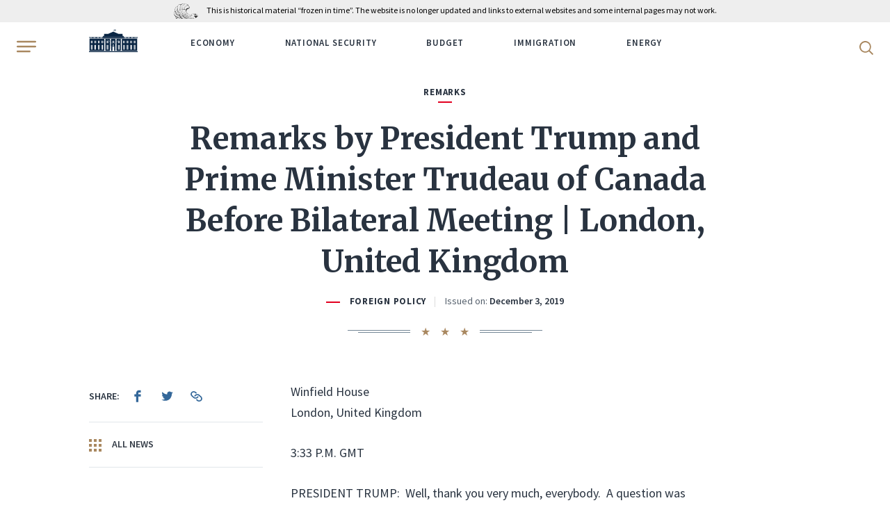

--- FILE ---
content_type: text/html; charset=UTF-8
request_url: https://trumpwhitehouse.archives.gov/briefings-statements/remarks-president-trump-prime-minister-trudeau-canada-bilateral-meeting-london-united-kingdom/
body_size: 25767
content:
<!DOCTYPE html>
<html lang="en-US" class="no-js">
<head>
	<script>document.documentElement.className = document.documentElement.className.replace(/\bno-js\b/, 'js');</script>
	<meta charset="UTF-8">
	<meta http-equiv="x-ua-compatible" content="ie=edge">
	<meta name="viewport" content="width=device-width, initial-scale=1">
	<title>Remarks by President Trump and Prime Minister Trudeau of Canada Before Bilateral Meeting | London, United Kingdom &#8211; The White House</title>
<meta name='robots' content='max-image-preview:large' />
	<style>img:is([sizes="auto" i], [sizes^="auto," i]) { contain-intrinsic-size: 3000px 1500px }</style>
	<script type="application/ld+json">[{"@context":"https://schema.org","@type":"BreadcrumbList","itemListElement":[{"@type":"ListItem","position":1,"name":"News","item":"https://trumpwhitehouse.archives.gov/news/"},{"@type":"ListItem","position":2,"name":"Briefings & Statements","item":"https://trumpwhitehouse.archives.gov/briefings-statements/"},{"@type":"ListItem","position":3,"name":"Remarks by President Trump and Prime Minister Trudeau of Canada Before Bilateral Meeting | London, United Kingdom"}]}]</script>
<link href='https://fonts.googleapis.com' crossorigin rel='preconnect' />
<link href='https://fonts.gstatic.com' crossorigin rel='preconnect' />
<style id='classic-theme-styles-inline-css' type='text/css'>
/*! This file is auto-generated */
.wp-block-button__link{color:#fff;background-color:#32373c;border-radius:9999px;box-shadow:none;text-decoration:none;padding:calc(.667em + 2px) calc(1.333em + 2px);font-size:1.125em}.wp-block-file__button{background:#32373c;color:#fff;text-decoration:none}
</style>
<style id='global-styles-inline-css' type='text/css'>
:root{--wp--preset--aspect-ratio--square: 1;--wp--preset--aspect-ratio--4-3: 4/3;--wp--preset--aspect-ratio--3-4: 3/4;--wp--preset--aspect-ratio--3-2: 3/2;--wp--preset--aspect-ratio--2-3: 2/3;--wp--preset--aspect-ratio--16-9: 16/9;--wp--preset--aspect-ratio--9-16: 9/16;--wp--preset--color--black: #000000;--wp--preset--color--cyan-bluish-gray: #abb8c3;--wp--preset--color--white: #ffffff;--wp--preset--color--pale-pink: #f78da7;--wp--preset--color--vivid-red: #cf2e2e;--wp--preset--color--luminous-vivid-orange: #ff6900;--wp--preset--color--luminous-vivid-amber: #fcb900;--wp--preset--color--light-green-cyan: #7bdcb5;--wp--preset--color--vivid-green-cyan: #00d084;--wp--preset--color--pale-cyan-blue: #8ed1fc;--wp--preset--color--vivid-cyan-blue: #0693e3;--wp--preset--color--vivid-purple: #9b51e0;--wp--preset--gradient--vivid-cyan-blue-to-vivid-purple: linear-gradient(135deg,rgba(6,147,227,1) 0%,rgb(155,81,224) 100%);--wp--preset--gradient--light-green-cyan-to-vivid-green-cyan: linear-gradient(135deg,rgb(122,220,180) 0%,rgb(0,208,130) 100%);--wp--preset--gradient--luminous-vivid-amber-to-luminous-vivid-orange: linear-gradient(135deg,rgba(252,185,0,1) 0%,rgba(255,105,0,1) 100%);--wp--preset--gradient--luminous-vivid-orange-to-vivid-red: linear-gradient(135deg,rgba(255,105,0,1) 0%,rgb(207,46,46) 100%);--wp--preset--gradient--very-light-gray-to-cyan-bluish-gray: linear-gradient(135deg,rgb(238,238,238) 0%,rgb(169,184,195) 100%);--wp--preset--gradient--cool-to-warm-spectrum: linear-gradient(135deg,rgb(74,234,220) 0%,rgb(151,120,209) 20%,rgb(207,42,186) 40%,rgb(238,44,130) 60%,rgb(251,105,98) 80%,rgb(254,248,76) 100%);--wp--preset--gradient--blush-light-purple: linear-gradient(135deg,rgb(255,206,236) 0%,rgb(152,150,240) 100%);--wp--preset--gradient--blush-bordeaux: linear-gradient(135deg,rgb(254,205,165) 0%,rgb(254,45,45) 50%,rgb(107,0,62) 100%);--wp--preset--gradient--luminous-dusk: linear-gradient(135deg,rgb(255,203,112) 0%,rgb(199,81,192) 50%,rgb(65,88,208) 100%);--wp--preset--gradient--pale-ocean: linear-gradient(135deg,rgb(255,245,203) 0%,rgb(182,227,212) 50%,rgb(51,167,181) 100%);--wp--preset--gradient--electric-grass: linear-gradient(135deg,rgb(202,248,128) 0%,rgb(113,206,126) 100%);--wp--preset--gradient--midnight: linear-gradient(135deg,rgb(2,3,129) 0%,rgb(40,116,252) 100%);--wp--preset--font-size--small: 13px;--wp--preset--font-size--medium: 20px;--wp--preset--font-size--large: 36px;--wp--preset--font-size--x-large: 42px;--wp--preset--spacing--20: 0.44rem;--wp--preset--spacing--30: 0.67rem;--wp--preset--spacing--40: 1rem;--wp--preset--spacing--50: 1.5rem;--wp--preset--spacing--60: 2.25rem;--wp--preset--spacing--70: 3.38rem;--wp--preset--spacing--80: 5.06rem;--wp--preset--shadow--natural: 6px 6px 9px rgba(0, 0, 0, 0.2);--wp--preset--shadow--deep: 12px 12px 50px rgba(0, 0, 0, 0.4);--wp--preset--shadow--sharp: 6px 6px 0px rgba(0, 0, 0, 0.2);--wp--preset--shadow--outlined: 6px 6px 0px -3px rgba(255, 255, 255, 1), 6px 6px rgba(0, 0, 0, 1);--wp--preset--shadow--crisp: 6px 6px 0px rgba(0, 0, 0, 1);}:where(.is-layout-flex){gap: 0.5em;}:where(.is-layout-grid){gap: 0.5em;}body .is-layout-flex{display: flex;}.is-layout-flex{flex-wrap: wrap;align-items: center;}.is-layout-flex > :is(*, div){margin: 0;}body .is-layout-grid{display: grid;}.is-layout-grid > :is(*, div){margin: 0;}:where(.wp-block-columns.is-layout-flex){gap: 2em;}:where(.wp-block-columns.is-layout-grid){gap: 2em;}:where(.wp-block-post-template.is-layout-flex){gap: 1.25em;}:where(.wp-block-post-template.is-layout-grid){gap: 1.25em;}.has-black-color{color: var(--wp--preset--color--black) !important;}.has-cyan-bluish-gray-color{color: var(--wp--preset--color--cyan-bluish-gray) !important;}.has-white-color{color: var(--wp--preset--color--white) !important;}.has-pale-pink-color{color: var(--wp--preset--color--pale-pink) !important;}.has-vivid-red-color{color: var(--wp--preset--color--vivid-red) !important;}.has-luminous-vivid-orange-color{color: var(--wp--preset--color--luminous-vivid-orange) !important;}.has-luminous-vivid-amber-color{color: var(--wp--preset--color--luminous-vivid-amber) !important;}.has-light-green-cyan-color{color: var(--wp--preset--color--light-green-cyan) !important;}.has-vivid-green-cyan-color{color: var(--wp--preset--color--vivid-green-cyan) !important;}.has-pale-cyan-blue-color{color: var(--wp--preset--color--pale-cyan-blue) !important;}.has-vivid-cyan-blue-color{color: var(--wp--preset--color--vivid-cyan-blue) !important;}.has-vivid-purple-color{color: var(--wp--preset--color--vivid-purple) !important;}.has-black-background-color{background-color: var(--wp--preset--color--black) !important;}.has-cyan-bluish-gray-background-color{background-color: var(--wp--preset--color--cyan-bluish-gray) !important;}.has-white-background-color{background-color: var(--wp--preset--color--white) !important;}.has-pale-pink-background-color{background-color: var(--wp--preset--color--pale-pink) !important;}.has-vivid-red-background-color{background-color: var(--wp--preset--color--vivid-red) !important;}.has-luminous-vivid-orange-background-color{background-color: var(--wp--preset--color--luminous-vivid-orange) !important;}.has-luminous-vivid-amber-background-color{background-color: var(--wp--preset--color--luminous-vivid-amber) !important;}.has-light-green-cyan-background-color{background-color: var(--wp--preset--color--light-green-cyan) !important;}.has-vivid-green-cyan-background-color{background-color: var(--wp--preset--color--vivid-green-cyan) !important;}.has-pale-cyan-blue-background-color{background-color: var(--wp--preset--color--pale-cyan-blue) !important;}.has-vivid-cyan-blue-background-color{background-color: var(--wp--preset--color--vivid-cyan-blue) !important;}.has-vivid-purple-background-color{background-color: var(--wp--preset--color--vivid-purple) !important;}.has-black-border-color{border-color: var(--wp--preset--color--black) !important;}.has-cyan-bluish-gray-border-color{border-color: var(--wp--preset--color--cyan-bluish-gray) !important;}.has-white-border-color{border-color: var(--wp--preset--color--white) !important;}.has-pale-pink-border-color{border-color: var(--wp--preset--color--pale-pink) !important;}.has-vivid-red-border-color{border-color: var(--wp--preset--color--vivid-red) !important;}.has-luminous-vivid-orange-border-color{border-color: var(--wp--preset--color--luminous-vivid-orange) !important;}.has-luminous-vivid-amber-border-color{border-color: var(--wp--preset--color--luminous-vivid-amber) !important;}.has-light-green-cyan-border-color{border-color: var(--wp--preset--color--light-green-cyan) !important;}.has-vivid-green-cyan-border-color{border-color: var(--wp--preset--color--vivid-green-cyan) !important;}.has-pale-cyan-blue-border-color{border-color: var(--wp--preset--color--pale-cyan-blue) !important;}.has-vivid-cyan-blue-border-color{border-color: var(--wp--preset--color--vivid-cyan-blue) !important;}.has-vivid-purple-border-color{border-color: var(--wp--preset--color--vivid-purple) !important;}.has-vivid-cyan-blue-to-vivid-purple-gradient-background{background: var(--wp--preset--gradient--vivid-cyan-blue-to-vivid-purple) !important;}.has-light-green-cyan-to-vivid-green-cyan-gradient-background{background: var(--wp--preset--gradient--light-green-cyan-to-vivid-green-cyan) !important;}.has-luminous-vivid-amber-to-luminous-vivid-orange-gradient-background{background: var(--wp--preset--gradient--luminous-vivid-amber-to-luminous-vivid-orange) !important;}.has-luminous-vivid-orange-to-vivid-red-gradient-background{background: var(--wp--preset--gradient--luminous-vivid-orange-to-vivid-red) !important;}.has-very-light-gray-to-cyan-bluish-gray-gradient-background{background: var(--wp--preset--gradient--very-light-gray-to-cyan-bluish-gray) !important;}.has-cool-to-warm-spectrum-gradient-background{background: var(--wp--preset--gradient--cool-to-warm-spectrum) !important;}.has-blush-light-purple-gradient-background{background: var(--wp--preset--gradient--blush-light-purple) !important;}.has-blush-bordeaux-gradient-background{background: var(--wp--preset--gradient--blush-bordeaux) !important;}.has-luminous-dusk-gradient-background{background: var(--wp--preset--gradient--luminous-dusk) !important;}.has-pale-ocean-gradient-background{background: var(--wp--preset--gradient--pale-ocean) !important;}.has-electric-grass-gradient-background{background: var(--wp--preset--gradient--electric-grass) !important;}.has-midnight-gradient-background{background: var(--wp--preset--gradient--midnight) !important;}.has-small-font-size{font-size: var(--wp--preset--font-size--small) !important;}.has-medium-font-size{font-size: var(--wp--preset--font-size--medium) !important;}.has-large-font-size{font-size: var(--wp--preset--font-size--large) !important;}.has-x-large-font-size{font-size: var(--wp--preset--font-size--x-large) !important;}
:where(.wp-block-post-template.is-layout-flex){gap: 1.25em;}:where(.wp-block-post-template.is-layout-grid){gap: 1.25em;}
:where(.wp-block-columns.is-layout-flex){gap: 2em;}:where(.wp-block-columns.is-layout-grid){gap: 2em;}
:root :where(.wp-block-pullquote){font-size: 1.5em;line-height: 1.6;}
</style>
<link rel='stylesheet' id='google-fonts-css' href='https://fonts.googleapis.com/css2?family=Merriweather:ital,wght@0,300;0,400;0,700;0,900;1,300;1,400;1,700;1,900&#038;family=Source+Sans+Pro:ital,wght@0,300;0,400;0,600;0,700;1,300;1,400;1,600;1,700&#038;display=swap' type='text/css' media='all' />
<link rel='stylesheet' id='site-css' href='https://trumpwhitehouse.archives.gov/wp-content/themes/whitehouse/assets/dist/site.min.css?ver=e6935da6' type='text/css' media='all' />
<script type="text/javascript" src="https://trumpwhitehouse.archives.gov/wp-content/themes/whitehouse/assets/dist/polyfills.min.js?ver=e6935da6" id="polyfills-js" nomodule></script>
<link rel="canonical" href="https://trumpwhitehouse.archives.gov/briefings-statements/remarks-president-trump-prime-minister-trudeau-canada-bilateral-meeting-london-united-kingdom/" />
<link rel="icon" type="image/x-icon" href="/favicon.ico?ver=e6935da6">
<link rel="icon" type="image/png" sizes="32x32" href="/favicon-32x32.png?ver=e6935da6">
<link rel="icon" type="image/png" sizes="16x16" href="/favicon-16x16.png?ver=e6935da6">
<link rel="apple-touch-icon-precomposed" sizes="180x180" href="/apple-touch-icon-precomposed.png?ver=e6935da6">
<link rel="icon" type="image/png" sizes="256x256" href="/touch-icon-256x256.png?ver=e6935da6">
<link rel="icon" type="image/png" sizes="192x192" href="/touch-icon-192x192.png?ver=e6935da6">
<link rel="manifest" href="/site.webmanifest?ver=e6935da6">
<link rel="mask-icon" href="/safari-pinned-tab.svg?ver=e6935da6" color="#336799">
<meta name="apple-mobile-web-app-title" content="The White House">
<meta name="application-name" content="The White House">
<meta name="msapplication-TileColor" content="#0c2644">
<meta name="theme-color" content="#f5f5f5">
	         <!-- Google Tag Manager -->
  <script>(function(w,d,s,l,i){w[l]=w[l]||[];w[l].push({'gtm.start':
  new Date().getTime(),event:'gtm.js'});var f=d.getElementsByTagName(s)[0],
  j=d.createElement(s),dl=l!='dataLayer'?'&l='+l:'';j.async=true;j.src=
  'https://www.googletagmanager.com/gtm.js?id='+i+dl;f.parentNode.insertBefore(j,f);
  })(window,document,'script','dataLayer','GTM-WLMC86');</script>
  <!-- End Google Tag Manager -->
        </head>
<body class="briefing-statement-template-default single single-briefing-statement postid-205005">
<!-- Google Tag Manager (noscript) -->
<noscript><iframe alt="Google Tag Manager" src="https://www.googletagmanager.com/ns.html?id=GTM-WLMC86"
height="0" width="0" style="display:none;visibility:hidden" title="Google Tag Manager"></iframe></noscript>
<!-- End Google Tag Manager (noscript) -->

<a class="skip-link" href="#main-content"><span>Skip to content</span></a>

<div class="body-overflow">
<header class="header header--dark header--mobile-share">
	<div class="header__container">
		<div class='nara-disclaimer' style='background-color:#eee;color:black;'>
			<div class='nara-disclaimer-inner header__wrap' >
				<a href='https://www.archives.gov' title='National Archives'><img src='https://www.archives.gov/nara-banner/nara-logo-eagle.svg' alt='National Archives' /></a>
				<span>This is historical material “frozen in time”. The website is no longer updated and links to external websites and some internal pages may not work.</span>
			</div>
		</div>
		<div class="header__inner">
			<button type="button" class="header__hamburger" aria-label="Open Menu">
				<b class="svg svg--hamburger"><svg xmlns="http://www.w3.org/2000/svg" viewBox="0 0 24 14" height="20" width="28" role="img" focusable="false"><title>Open Menu</title><path fill="#A98860" d="M.64,12H16.36c.36,0,.64.43.64,1s-.28,1-.64,1H.64C.28,14,0,13.57,0,13s.28-1,.64-1M23.1,2H.9A.94.94,0,0,1,0,1,.94.94,0,0,1,.9,0H23.1A.94.94,0,0,1,24,1a.94.94,0,0,1-.9,1M.9,8A.94.94,0,0,1,0,7,.94.94,0,0,1,.9,6H23.1A.94.94,0,0,1,24,7a.94.94,0,0,1-.9,1Z"></path></svg></b>			</button>
			<div class="header__wrap">
				<div class="header__logo">
					<a href="https://trumpwhitehouse.archives.gov">
						<span class="visually-hidden">WhiteHouse.gov</span>
						<b class="svg svg--logo"><svg xmlns="http://www.w3.org/2000/svg" width="75" height="35" viewBox="0 0 300 140" role="img" focusable="false"><title>WhiteHouse.gov</title><style>.st0{fill:#fff}.st1{fill:#cbcbca}.st2,.st3{fill:#d9dce1}</style><path class="st0" d="M149.8 93.2V59.6h-39l39 33.6zM145 70.7h4.4v6.7H145v-6.7zm4.4 7.8v6.8H145v-6.8h4.4zm.9-18.9v33.6l39-33.6h-39zm4.9 25.7h-4.4v-6.7h4.4v6.7zm-4.4-7.9v-6.7h4.4v6.7h-4.4z"></path><path class="st0" d="M189.6 59.6l-39.4 34 2.4 3h-5.2l2.4-3-39.5-34H2.7v73h141.6v-27.2h5.2v27.3h1v-27.3h5.2v27.3h141.6v-73H189.6zM109 70.7h4.4v6.7H109v-6.7zm-25.8 0h4.4v6.7h-4.4v-6.7zm0 7.8h4.4v6.8h-4.4v-6.8zm-5.8-7.8h4.4v6.7h-4.3v-6.7zm0 7.8h4.4v6.8h-4.3v-6.8zm-22-7.8h4.4v6.7h-4.3v-6.7zm-16.2 0h4.3v6.7h-4.3v-6.7zm0 7.8h4.3v6.8h-4.3v-6.8zm-5.8-7.8h4.4v6.7h-4.3v-6.7zm0 7.8h4.4v6.8h-4.3v-6.8zm-22-7.8h4.4v6.7h-4.4v-6.7zm0 7.8h4.4v6.8h-4.4v-6.8zm4.6 46h-4.3v-8.1H16v8zm0-9.2h-4.3v-8H16v8zm0-9.3h-4.3v-8H16v8zm-3.5-12.6h-.7c0-1.5 2.2-3.4 4.7-3.4s4.7 1.9 4.7 3.4h-.7c0-1.3-1.7-2.2-4-2.2s-4 .9-4 2.2zm8.8 31H17v-8h4.4v8zm0-9.1H17v-8h4.4v8zm0-9.3H17v-8h4.4v8zm.2-20.7h-4.3v-6.7h4.3v6.7zm0-7.9h-4.3v-6.7h4.3v6.7zm16.5 47h-4.3v-8H38v8zm0-9.1h-4.3v-8H38v8zm0-9.3h-4.3v-8H38v8zm5.3 18.4H39v-8h4.3v8zm0-9.1H39v-8h4.3v8zm0-9.3H39v-8h4.3v8zM43 93.4l-4.4-2-4.4 2h-1.3l5.7-3.4 5.7 3.4H43zm12.6-14.9h4.3v6.8h-4.3v-6.8zm4.5 46h-4.3v-8.1H60v8zm0-9.2h-4.3v-8H60v8zm0-9.3h-4.3v-8H60v8zm-3.5-12.6h-.7c0-1.5 2.2-3.4 4.7-3.4s4.7 1.9 4.7 3.4h-.7c0-1.3-1.7-2.2-4-2.2s-4 .9-4 2.2zm8.8 31H61v-8h4.4v8zm0-9.1H61v-8h4.4v8zm0-9.3H61v-8h4.4v8zm.2-20.7h-4.3v-6.7h4.3v6.7zm0-7.9h-4.3v-6.7h4.3v6.7zm16.5 47h-4.3v-8H82v8zm0-9.1h-4.3v-8H82v8zm0-9.3h-4.3v-8H82v8zm5.3 18.4H83v-8h4.3v8zm0-9.1H83v-8h4.3v8zm0-9.3H83v-8h4.3v8zM87 93.4l-4.4-2-4.4 2h-1.3l5.7-3.4 5.7 3.4H87zm22-14.9h4.4v6.8H109v-6.8zm4.7 46h-4.4v-8.1h4.4v8zm0-9.2h-4.4v-8h4.4v8zm0-9.3h-4.4v-8h4.4v8zM110 93.5h-.8c0-1.6 2.2-3.5 4.7-3.5 2.6 0 4.8 2 4.8 3.4h-.8c0-1.3-1.7-2.2-4-2.2s-4 .9-4 2.3zm8.8 31h-4.4v-8.1h4.4v8zm0-9.2h-4.4v-8h4.4v8zm0-9.3h-4.4v-8h4.4v8zm.2-20.7h-4.4v-6.7h4.4v6.7zm0-7.9h-4.4v-6.7h4.4v6.7zm30.6 23.9h-2.3v-4.4h2.3v4.4zm2.9 0h-2.3v-4.4h2.3v4.4zm123.7-30.6h4.4v6.7h-4.4v-6.7zm-16.2 0h4.4v6.7h-4.4v-6.7zm0 7.8h4.4v6.8h-4.4v-6.8zm-5.7-7.8h4.4v6.7h-4.4v-6.7zm0 7.8h4.4v6.8h-4.4v-6.8zm-22-7.8h4.4v6.7h-4.3v-6.7zm-16.1 0h4.3v6.7h-4.3v-6.7zm0 7.8h4.3v6.8h-4.3v-6.8zm-5.8-7.8h4.4v6.7h-4.4v-6.7zm0 7.8h4.4v6.8h-4.4v-6.8zm-32-7.8h4.5v6.7h-4.4v-6.7zm0 7.8h4.5v6.8h-4.4v-6.8zm4.7 46h-4.4v-8.1h4.4v8zm0-9.2h-4.4v-8h4.4v8zm0-9.3h-4.4v-8h4.4v8zm-3.5-12.5h-.8c0-1.6 2.2-3.5 4.7-3.5 2.6 0 4.8 2 4.8 3.4h-.8c0-1.3-1.7-2.2-4-2.2s-4 .9-4 2.3zm8.8 31H184v-8.1h4.4v8zm0-9.2H184v-8h4.4v8zm0-9.3H184v-8h4.4v8zm.2-20.7h-4.4v-6.7h4.4v6.7zm0-7.9h-4.4v-6.7h4.4v6.7zm26.4 47h-4.3v-8h4.3v8zm0-9.1h-4.3v-8h4.3v8zm0-9.3h-4.3v-8h4.3v8zm5.3 18.4H216v-8h4.4v8zm0-9.1H216v-8h4.4v8zm0-9.3H216v-8h4.4v8zm-.4-12.6l-4.4-2-4.4 2h-1.3l5.7-3.4 5.7 3.4H220zm12.5-14.9h4.3v6.8h-4.3v-6.8zm4.6 46h-4.4v-8.1h4.4v8zm0-9.2h-4.4v-8h4.4v8zm0-9.3h-4.4v-8h4.4v8zm-3.6-12.5h-.7c0-1.6 2.2-3.5 4.7-3.5 2.6 0 4.7 1.9 4.7 3.5h-.7c0-1.4-1.7-2.3-4-2.3s-4 .9-4 2.3zm8.8 31H238v-8.1h4.3v8zm0-9.2H238v-8h4.3v8zm0-9.3H238v-8h4.3v8zm.3-20.7h-4.4v-6.7h4.4v6.7zm0-7.9h-4.4v-6.7h4.4v6.7zm16.4 47h-4.4v-8h4.4v8zm0-9.1h-4.4v-8h4.4v8zm0-9.3h-4.4v-8h4.4v8zm5.3 18.4h-4.4v-8h4.4v8zm0-9.1h-4.4v-8h4.4v8zm0-9.3h-4.4v-8h4.4v8zm-.5-12.6l-4.4-2-4.3 2h-1.4l5.8-3.4 5.7 3.4h-1.4zm12.5-14.9h4.4v6.8h-4.4v-6.8zm4.6 46h-4.3v-8.1h4.3v8zm0-9.2h-4.3v-8h4.3v8zm0-9.3h-4.3v-8h4.3v8zm-3.5-12.6h-.7c0-1.5 2.2-3.4 4.7-3.4s4.7 1.9 4.7 3.4h-.7c0-1.3-1.7-2.2-4-2.2s-4 .9-4 2.2zm8.8 31h-4.4v-8h4.4v8zm0-9.1h-4.4v-8h4.4v8zm0-9.3h-4.4v-8h4.4v8zm.2-20.7h-4.3v-6.7h4.3v6.7zm0-7.9h-4.3v-6.7h4.3v6.7zM0 48.2v1.3h2.7v8.1h294.7v-8H300v-1.4H0zm5.4 6.5h-1v-5.4h1v5.4zm1.8 0h-1v-5.4h1v5.4zm1.8 0H8v-5.4h1v5.4zm1.7 0h-1v-5.4h1v5.4zm1.8 0h-1v-5.4h1v5.4zm1.8 0h-1v-5.4h1v5.4zm1.8 0h-1v-5.4h1v5.4zm1.7 0h-1v-5.4h1v5.4zm1.8 0h-1v-5.4h1v5.4zm6.9 0h-1v-5.4h1v5.4zm1.8 0h-1v-5.4h1v5.4zm1.7 0h-1v-5.4h1v5.4zm1.8 0h-1v-5.4h1v5.4zm1.8 0h-1v-5.4h1v5.4zm1.8 0h-1v-5.4h1v5.4zm1.7 0h-1v-5.4h1v5.4zm1.8 0h-1v-5.4h1v5.4zm1.8 0h-1v-5.4h1v5.4zm6.9 0h-1v-5.4h1v5.4zm1.7 0h-1v-5.4h1v5.4zm1.8 0h-1v-5.4h1v5.4zm1.8 0h-1v-5.4h1v5.4zm1.8 0h-1v-5.4h1v5.4zm1.7 0h-1v-5.4h1v5.4zm1.8 0h-1v-5.4h1v5.4zm1.8 0h-1v-5.4h1v5.4zm1.8 0h-1v-5.4h1v5.4zm6.8 0h-1v-5.4h1v5.4zm1.8 0h-1v-5.4h1v5.4zm1.8 0h-1v-5.4h1v5.4zm1.8 0h-1v-5.4h1v5.4zm1.7 0h-1v-5.4h1v5.4zm1.8 0h-1v-5.4h1v5.4zm1.8 0h-1v-5.4h1v5.4zm1.8 0h-1v-5.4h1v5.4zm1.7 0h-1v-5.4h1v5.4zm135.3 0h-1v-5.4h1v5.4zm1.8 0h-1v-5.4h1v5.4zm1.8 0h-1v-5.4h1v5.4zm1.8 0h-1v-5.4h1v5.4zm1.7 0h-1v-5.4h1v5.4zm1.8 0h-1v-5.4h1v5.4zm1.8 0h-1v-5.4h1v5.4zm1.7 0h-1v-5.4h1v5.4zm1.8 0h-1v-5.4h1v5.4zm7 0h-1v-5.4h1v5.4zm1.7 0h-1v-5.4h1v5.4zm1.8 0h-1v-5.4h1v5.4zm1.7 0h-1v-5.4h1v5.4zm1.8 0h-1v-5.4h1v5.4zm1.8 0h-1v-5.4h1v5.4zm1.8 0h-1v-5.4h1v5.4zm1.7 0h-1v-5.4h1v5.4zm1.8 0h-1v-5.4h1v5.4zm6.9 0h-1v-5.4h1v5.4zm1.8 0h-1v-5.4h1v5.4zm1.7 0h-1v-5.4h1v5.4zm1.8 0h-1v-5.4h1v5.4zm1.8 0h-1v-5.4h1v5.4zm1.8 0h-1v-5.4h1v5.4zm1.7 0h-1v-5.4h1v5.4zm1.8 0h-1v-5.4h1v5.4zm1.8 0h-1v-5.4h1v5.4zm6.9 0h-1v-5.4h1v5.4zm1.7 0h-1v-5.4h1v5.4zm1.8 0h-1v-5.4h1v5.4zm1.8 0h-1v-5.4h1v5.4zm1.8 0h-1v-5.4h1v5.4zm1.7 0h-1v-5.4h1v5.4zm1.8 0h-1v-5.4h1v5.4zm1.8 0h-1v-5.4h1v5.4zm1.8 0h-1v-5.4h1v5.4zM150.3 15.6V9.8c-.2 0-.4.3-.6.5v-.1 5.4h.6z"></path><path class="st0" d="M149.7 7.7V7c5.5-3.4 10.9 3.4 16.3 0v.7c-5.4 3.4-10.8-3.5-16.3 0zM166 9v-.7c-5.4 3.4-10.8-3.4-16.3 0V9c5.5-3.4 10.9 3.4 16.3 0zm-15.2.8c5.1-2 10.1 3.7 15.2.5v-.7c-5.4 3.5-10.8-3.4-16.3 0v.7l1.2-.6zm1.2-6v-.1l-.1.1-.2.1h.2l-.1.3.1-.2.2.1V4v-.1h-.1zm0-1V3h-.3.2v.2h.2V3h-.1v-.2zm.9 1.2H153.2V4v-.2h-.1v-.1l-.1.1h-.2l.1.1V4zm-.9.8v-.2.2h-.3.2V5l.2.1V5l.1-.2h-.2zm-.6-3.3v.2h-.2l.1.2V2l.1-.1h.2v-.1-.2h-.1zm1.2 3.6V5h-.1v.1h-.2l.1.2v.1h.2v-.2h0zm0-2l-.2.2h-.1l.1.2v.1h.2v-.2h0V3zm.5 1.7l.1.1v-.1-.1h-.1v-.2l-.1.2h-.2.1V5h.2zm-.6-.8v.2h-.2l.1.1v.2h.2v-.1l.1-.2h-.1V4zm0-2.7v.2h-.2l.1.1v.2l.1-.1h.1v-.1l.1-.1h-.2v-.2zm0 1v.1h-.2l.1.1v.2l.1-.1.2.1-.1-.2h.1v-.1h-.1v-.2zm-1 .2l-.1.2h-.2.1V3l.1-.2h.2v-.2h-.1v-.1zm.5-.6V2h-.3.2V2.3l.2.1v-.2l.1-.1h-.2V2zm-1.7 1.9V4h-.2l.1.1v.2l.1-.2h.2v-.3l-.1.1v-.1zm0 .9v.2h-.2l.1.1v.2l.1-.2h.2v-.3l-.1.1v-.1zm0-1.8V3h-.2l.2.1-.1.2.1-.2h.2V3h-.1V3zm0-1v.3h-.2.1v.3l.1-.2h.2v-.1V2h-.1zm5.3.2l.1-.1.2.1V2h-.1v-.3l-.1.2h-.2.1v.3zm-5.2 3.6v-.1.1l-.1.1-.2.1h.1v.2l.1-.1h.2v-.2-.1zm1-2.3v.2h-.2.1V4l.1-.2h.2v-.2h-.1v-.1zM151 5V5 5h-.3l.2.1v.1h.2v-.2l.1-.1h-.2zm.5-.7v.2h-.2.1v.2H151.6v-.1-.2h-.1v-.1zm-.5-2.1v.2h-.3l.2.1v0h.2l.1-.2h-.2v-.1zm.6 3.1v-.1l-.1.1-.2.1h.1v.3l.1-.2.2.1v-.2-.1h-.1zm-.6-2.2v.2h-.3l.2.1v0h.1l.1.1v-.2l.1-.1h-.2v-.1zm0 1V4v.2h-.3l.2.1v0h.2l.1-.2h-.2zm2.6.3l.2.1v-.1l.1-.2h-.2V4v.2h-.3l.2.1zm1.6-.2H155.4l-.1-.1h.1l-.1-.1-.1-.2v.1h-.3l.2.1v.2zm0 1l.1-.2.2.2-.1-.2h.1l-.1-.1-.1-.2v.2h-.3.2v.2zm0-2v.1h.2v-.1h.1l-.2-.1v-.2.1h-.3l.2.1v.2zm0-.8H155.4l-.1-.1.1-.1h-.1l-.1-.2V2h-.3l.2.1v.2zm-.5.2v.1l.2.1v-.2h-.1v-.3l-.1.2h-.2l.2.1zm0 1l.2.1v-.1l.1-.1h-.2v-.2l-.1.1h-.2l.1.1v.2zm0-1.8l.2.1v-.2h-.1v-.3l-.1.2h-.2l.1.1v.2zm1 4l.1-.2.2.2v-.2l-.1-.1v-.1-.1h-.1v.1h-.2l.1.1v.2zM152.9 3h.2v-.2h0v-.2l-.1.1h-.2l.1.1v.2zm2.7 1.6v.1H155.9v-.1l-.1-.1v-.2l-.1.1h-.2l.1.1v.1zm0-.8H155.9v-.1l-.1-.1v-.2l-.1.1h-.2l.1.1V4zm0-1h.1l.2.2v-.2-.1h-.1v-.2l-.1.1h-.2l.2.1zm-2.1-.4v.1h.2v-.1h.1v-.1h-.2v-.2.2h-.3l.2.1zm0 1l.2.1v-.2h.1l-.2-.1v-.2.2h-.3l.2.1v.2zm0-1.8h.2v-.1l.1-.1h-.2v-.2.2h-.3.2v.3zm0 3.7v-.1l.2.1v-.2h-.1V5v.1h-.3l.2.1v.2zm-.6-3.2H153.2V2h-.1v-.3l-.1.2h-.2l.1.1v.2zm1.6 3.3H154.8v-.1l.1-.1h-.2v-.1V5l-.1.1h-.2l.1.1v.2zM154 5l.1-.1.2.1v-.2l-.1-.1v-.2l-.1.2h-.2l.1.1V5zm.5-.5h.1l.2.1v-.2h-.1V4l-.1.2h-.2l.1.1zm-.5-2.3H154.3v-.1V2h-.1v-.2l-.1.2h-.2.1v.3zm0 .9h.1l.2.1V3l-.1-.1v-.2l-.1.2h-.2l.1.1v.1zm0 1l.1-.1h.2V4l-.1-.1v-.2l-.1.2h-.2.1v.3zm2.2 1.8c3.3.9 6.5 2.5 9.8.5v-.7c-3.3 2-6.5.4-9.8-.5v-.7c3.3 1 6.6 2.6 9.8.5v-.6c-3.3 2-6.5.4-9.8-.5v-.7c3.3 1 6.6 2.6 9.8.5v-.6c-3.3 2-6.5.4-9.8-.5v-.7c3.3 1 6.6 2.6 9.8.5v-.7c-3.3 2-6.5.4-9.8-.5V6zm-6.4-4.6V7 1.3zm6.5 0l-.5-.1a19.6 19.6 0 00-6 .1v.2c.9-.3 2.3-.4 3.8-.4l2.2.2.6.1v-.1zm-71 45l-1-2.9 9.3-3.8V28.7l24.3-.2L150 15l31.6 13.5 24.8.3-.1 10.8 9.4 3.9-1 2.9H85.3zM0 134.7h300v5.4H0z"></path><path class="st1" opacity=".1" d="M192 66h-86l-10.8-6.4h109.3z"></path><path class="st3" d="M137 132.3h-.2v-1c0-.2 0-.3-.2-.5a1 1 0 00-.3-.7h-.1a1 1 0 00-.2-.4l-.1-.2a421687 421687 0 01-.8-62l.2-.6c0-.3 0-.6-.2-.9v-1.5c.1-.2.2-.3.1-.5v-.8c.2 0 .2-.2.3-.3.3-.2.5-.5.5-1l.1-.4v-1.1-.3h.7l-.4-.4h-7.9-.2l-.1.4h.6V62c0 .5.3.8.6 1l.2.3v.7l.1.6.1 1.4c-.3.4-.4 1-.2 1.4l.1.2.1.3-.8 61.7-.1.2-.2.3-.1.2a1 1 0 00-.3.7l-.2.4v1.4h9v-.4zm34 0h-.3v-1c0-.2 0-.3-.2-.5a1 1 0 00-.3-.7 1 1 0 00-.3-.4l-.1-.2a421687 421687 0 01-.7-62l.2-.6c0-.3 0-.6-.2-.9h-.1v-1.5l.2-.5v-.8l.2-.3c.3-.2.5-.5.5-1l.2-.4v-1.1-.3h.6l-.3-.4h-8-.2l-.1.4h.6V62c.1.5.3.8.6 1l.2.3v.7c0 .3 0 .4.2.6v1.4c-.3.4-.3 1-.2 1.4l.2.2v.3l-.8 61.7v.2c-.2 0-.2.2-.3.3v.2a1 1 0 00-.4.7l-.2.4v1.4h9v-.4zm-68.9 0h-.2v-1l-.2-.5a1 1 0 00-.4-.7 1 1 0 00-.2-.4l-.1-.2a421687 421687 0 01-.8-62l.2-.6c0-.3 0-.6-.2-.9v-1.5c.1-.2.2-.3.1-.5v-.8c.2 0 .2-.2.3-.3.3-.2.5-.5.5-1l.1-.4v-1.1-.3h.7l-.4-.4h-7.9-.2l-.1.4h.6V62c0 .5.3.8.6 1l.2.3v.7l.1.6v1.4c-.2.4-.3 1 0 1.4v.2l.1.3-.8 61.7-.1.2-.2.3-.1.2a1 1 0 00-.3.7l-.2.4v1.4h9l-.1-.4zm101.8 0h-.3v-1l-.1-.5a1 1 0 00-.4-.7 1 1 0 00-.3-.4v-.2a421687 421687 0 01-.8-62l.2-.6c0-.3 0-.6-.2-.9v-1.5l.1-.5v-.8l.2-.3c.3-.2.5-.5.6-1l.1-.4v-1.1-.3h.6l-.3-.4h-7.9-.2l-.2.4h.6V61.5l.1.4c0 .5.2.8.5 1l.3.3v.7l.1.6v1.4c-.2.4-.3 1-.1 1.4l.1.2v.3l-.7 61.7-.1.2-.2.3-.2.2a1 1 0 00-.3.7l-.1.4v1.4h9l-.1-.4z"></path><path class="st2" d="M104.4 41.5l45.1-18.6 46.6 18.6z"></path></svg></b>					</a>
				</div>

														<div class="header__mobile-share">
						<a data-clipboard-text="https://trumpwhitehouse.archives.gov/briefings-statements/remarks-president-trump-prime-minister-trudeau-canada-bilateral-meeting-london-united-kingdom/?utm_source=link&#038;utm_medium=header" href="https://trumpwhitehouse.archives.gov/briefings-statements/remarks-president-trump-prime-minister-trudeau-canada-bilateral-meeting-london-united-kingdom/?utm_source=link&#038;utm_medium=header">
							<b class="svg svg--share-link"><svg xmlns="http://www.w3.org/2000/svg" width="17" height="15" role="img" focusable="false"><title>Copy URL to your clipboard</title><use xlink:href="#svg-4dd483c688c555a0e4c94d866f95f8f3" href="#svg-4dd483c688c555a0e4c94d866f95f8f3"></use></svg></b> Share
						</a>
					</div>
				
				<nav class="nav nav--primary header__nav"><ul class="nav__menu nav__menu--depth0 menu"><li class="nav__menu-item nav__menu-item--depth0 menu-item menu-item-type-post_type menu-item-object-issue menu-item-692"><a href="https://trumpwhitehouse.archives.gov/issues/economy-jobs/" class="nav__link">Economy</a></li>
<li class="nav__menu-item nav__menu-item--depth0 menu-item menu-item-type-post_type menu-item-object-issue menu-item-693"><a href="https://trumpwhitehouse.archives.gov/issues/national-security-defense/" class="nav__link">National Security</a></li>
<li class="nav__menu-item nav__menu-item--depth0 menu-item menu-item-type-post_type menu-item-object-issue menu-item-16229"><a href="https://trumpwhitehouse.archives.gov/issues/budget-spending/" class="nav__link">Budget</a></li>
<li class="nav__menu-item nav__menu-item--depth0 menu-item menu-item-type-post_type menu-item-object-issue menu-item-16236"><a href="https://trumpwhitehouse.archives.gov/issues/immigration/" class="nav__link">Immigration</a></li>
<li class="nav__menu-item nav__menu-item--depth0 menu-item menu-item-type-post_type menu-item-object-issue menu-item-255535"><a href="https://trumpwhitehouse.archives.gov/issues/energy-environment/" class="nav__link">Energy</a></li>
</ul></nav>			</div>
			<a href="https://trumpwhitehouse.archives.gov/search/" class="header__search">
				<span class="visually-hidden">Search WhiteHouse.gov</span>
				<b class="svg svg--search"><svg xmlns="http://www.w3.org/2000/svg" viewBox="0 0 20 20" height="20" width="20" role="img" focusable="false"><title>Open Search</title><path fill="#A98860" d="M20,18.7l-5.1-5.1c2.6-3.3,2.4-8.1-0.6-11.2C12.7,0.9,10.6,0,8.4,0C6.1,0,4,0.9,2.5,2.5 C0.9,4,0,6.1,0,8.4s0.9,4.3,2.5,5.9c1.6,1.6,3.7,2.5,5.9,2.5c1.9,0,3.8-0.7,5.3-1.8l5.1,5.1L20,18.7z M8.5,15 c-1.7,0-3.4-0.7-4.6-1.9C2.7,11.9,2,10.2,2,8.5s0.7-3.4,1.9-4.6C5.1,2.7,6.8,2,8.5,2c1.7,0,3.4,0.7,4.6,1.9c2.5,2.5,2.5,6.7,0,9.2 C11.9,14.3,10.2,15,8.5,15z"></path></svg></b>			</a>
		</div>
	</div>
</header>
<main id="main-content">

<div class="page-header page-header--small-title">
	<div class="page-header__wrap">
					<p class="page-header__section">
				Remarks			</p>
				<h1 class="page-header__title">Remarks by President Trump and Prime Minister Trudeau of Canada Before Bilateral Meeting | London, United Kingdom</h1>
		<div class="meta meta--mobile-wrap">
							<div class="meta__issue">
					<p class="issue-flag">
	<a href="https://trumpwhitehouse.archives.gov/issues/foreign-policy/">
		Foreign Policy	</a>
</p>
				</div>
						<p class="meta__date">
				<span class="meta__label">Issued on:</span>
				<time>December 3, 2019</time>
			</p>
		</div>
		<span class="divider"><hr><hr></span>
	</div>
</div>

<div class="page-content">
	<div class="page-content__wrap">
		<div class="page-content__content editor">
			<aside class="editor__module editor__module--left editor__module--named editor__module-share"><div class="share share--sidebar">
	<div class="share__label" >
				<span class="share__label-static">Share:</span>
	</div>
	<ul class="share__list" role="menu">
		<li class="share__item share__item--facebook" role="menuitem">
			<a class="share__link share__link--facebook" href="https://www.facebook.com/sharer.php?u=https%3A%2F%2Ftrumpwhitehouse.archives.gov%2Fbriefings-statements%2Fremarks-president-trump-prime-minister-trudeau-canada-bilateral-meeting-london-united-kingdom%2F%3Futm_source%3Dfacebook" target="_blank" rel="noopener noreferrer" aria-label="Share on Facebook">
				<b class="svg svg--share-facebook"><svg xmlns="http://www.w3.org/2000/svg" width="10" height="18" role="img" focusable="false"><title>Share on Facebook</title><use xlink:href="#svg-8c645b960ff3a8031691e9258940e50e" href="#svg-8c645b960ff3a8031691e9258940e50e"></use></svg></b>			</a>
		</li>
		<li class="share__item share__item--twitter" role="menuitem">
			<a class="share__link share__link--twitter" href="https://twitter.com/intent/tweet?url=https%3A%2F%2Ftrumpwhitehouse.archives.gov%2Fbriefings-statements%2Fremarks-president-trump-prime-minister-trudeau-canada-bilateral-meeting-london-united-kingdom%2F%3Futm_source%3Dtwitter&#038;text=Remarks%20by%20President%20Trump%20and%20Prime%20Minister%20Trudeau%20of%20Canada%20Before%20Bilateral%20Meeting%20%7C%20London%2C%20United%20Kingdom&#038;via=whitehouse" target="_blank" rel="noopener noreferrer" aria-label="Share on Twitter">
				<b class="svg svg--share-twitter"><svg xmlns="http://www.w3.org/2000/svg" width="17" height="14" role="img" focusable="false"><title>Share on Twitter</title><use xlink:href="#svg-13e93fe2226e13b1a1ddb60695bf0e73" href="#svg-13e93fe2226e13b1a1ddb60695bf0e73"></use></svg></b>			</a>
		</li>
		<li class="share__item share__item--copy" role="menuitem">
							<a class="share__link share__link--copy" data-clipboard-text="https://trumpwhitehouse.archives.gov/briefings-statements/remarks-president-trump-prime-minister-trudeau-canada-bilateral-meeting-london-united-kingdom/?utm_source=link" href="https://trumpwhitehouse.archives.gov/briefings-statements/remarks-president-trump-prime-minister-trudeau-canada-bilateral-meeting-london-united-kingdom/?utm_source=link" aria-label="Copy URL to your clipboard">
					<b class="svg svg--share-link"><svg xmlns="http://www.w3.org/2000/svg" width="17" height="15" role="img" focusable="false"><title>Copy URL to your clipboard</title><use xlink:href="#svg-4dd483c688c555a0e4c94d866f95f8f3" href="#svg-4dd483c688c555a0e4c94d866f95f8f3"></use></svg></b>				</a>
					</li>
	</ul>
</div>
</aside>
			
			<aside class="editor__module editor__module--left editor__module--named editor__module-all"><div class="sidebar-button">
	<a class="sidebar-button__text" href="https://trumpwhitehouse.archives.gov/news/">
		<b class="svg svg--all sidebar-button__icon"><svg xmlns="http://www.w3.org/2000/svg" width="18" height="18" aria-hidden="true" focusable="false"><use xlink:href="#svg-7de73667a66874b3c48632b196204440" href="#svg-7de73667a66874b3c48632b196204440"></use></svg></b>		All News	</a>
</div>
</aside>
			
			<!-- The Content -->
			<p>Winfield House<br />
London, United Kingdom</p>
<p>3:33 P.M. GMT</p>
<p>PRESIDENT TRUMP:  Well, thank you very much, everybody.  A question was asked just a little while ago about supporting the people protesting in Iran and are going through a very tough period.  And we do support them totally and have supported them from the beginning.</p>
<p>The question was asked: &#8220;Do we support them&#8221; &#8212; I thought &#8212; &#8220;financially?&#8221;  And we haven’t supported them.  I don’t know that we’ve ever been actually asked to support them, financially.  And I &#8212; you know, if somebody asked, maybe we would.  But we support them very, very seriously.  The people that are protesting in Iran, they’re looking for their freedom, and we are fully in support of them.</p>
<p>So I wanted to &#8212; just in case anybody had any questions.  We haven’t been asked to support them, financially, which I assume that’s what the question was.  But just to make sure everybody understood it.</p>
<p>It’s an honor to be with a friend of mine who just had a great election victory.  Congratulations.</p>
<p>PRIME MINISTER TRUDEAU:  Thank you, Donald.</p>
<p>PRESIDENT TRUMP:  And done a very good job.  And we actually have a very good relationship and a good relationship, in terms of our countries.</p>
<p>We’re working on the USMCA.  We’re trying to get Nancy Pelosi to put it up for a vote.  You know, if it gets put up for a vote, it passes.  But, so far, she hasn’t decided to do that.  It’s up to her.  It’s actually &#8212; a single individual has the &#8212; the Speaker of the House &#8212; it’s that person’s decision, and she’s the Speaker of the House.</p>
<p>And it’s a great deal for Mexico and for Canada and for the United States.  And it’s a lot of jobs for everybody, and it replaces a deal that’s really a lousy deal, a bad deal, for &#8212; I can tell you &#8212; I can’t refer to you, but I would say, for the United States, that the deal that we have right now is terrible &#8212; NAFTA.  Terrible.  Been a terrible deal for the United States.</p>
<p>So we look forward to being able to vote on &#8212; take the vote on USMCA.  It’s been there for a long time.  And at some point, perhaps the President of Mexico &#8212; we have a wonderful man there, you know.  He really is.  He’s been a wonderful man.  They’ll get tired and the Prime Minister will get tired and he&#8217;ll say, “Look, let’s forget this deal.”  And I could understand it if you did.  It’s been sitting in Congress now for six or seven months.  And it’s a great deal for everybody.</p>
<p>So, hopefully, they can get it done and get it done fast.  And it’s one of the few transactions, I think, where all three countries benefit, really, as a unit against the world, if you look at it.  It really is a unit against the world.  And that’s the way we looked at it right from the beginning.  So we hope that’s the case.</p>
<p>Again, congratulations.  We’re going to be talking about a number of subjects, including additional trade to that, and the military and the military presence.  And it’s great being at NATO.  We had some real success, I think, and some very successful talks having to do with NATO.</p>
<p>As you know, a lot of the countries have stepped up and they’re putting in at least 130 [billion] &#8212; probably the exact number is $131 billion &#8212; more.  And that’s great.  And they have commitments for $400 billion.  So it really has become a force.</p>
<p>And as we’ve discussed in the past, there’s going to be great flexibility shown now with NATO.  We can go to other parts of the world, not just one focus; it’s a lot of focuses.  And we need a lot of focuses.  We need a lot of focus.</p>
<p>We’ll be looking at other forms of terror.  We’ll be looking at other countries.  We’ll be looking at countries that are aggressive, and not just one particular part of this world.</p>
<p>So, I think NATO has become a very big factor over the last two or three years.  You’ve been involved.  I’ve been involved.  And a lot of good things have happened.  And it’s great to have you here.  Thank you very much.  Thank you.  Congratulations.</p>
<p>PRIME MINISTER TRUDEAU:  Thank you.  It’s a real pleasure to be sitting down with President Trump.  The relationship between Canada and the United States is incredibly strong.  I don’t think it&#8217;s ever been stronger.</p>
<p>Our work together on the USMCA, as we move forward towards ratification, has been really tremendous.  It’s been &#8212; it’s been a great process working with &#8212; between your team and our team, working with the Mexicans, as well.</p>
<p>We know that we’re here for NATO &#8212; the 70th anniversary, extremely important.  The American strength in ensuring that people are stepping up, in terms of their military investments, is certainly something we’ve recognized in Canada.  We’re increasing our defense investments by 70 percent over these 10 years because we know that making sure that everyone is there to step up and deliver is really important.</p>
<p>We have an enhanced forward battle group in Latvia.  We’re leading the command mission in Baghdad.  Canadians are a strong part of this Alliance, and we’ll continue to be.</p>
<p>But this is just a great opportunity for me to sit down with the President and talk about the many issues in which we align and we work together.</p>
<p>(Speaks in French.)</p>
<p>PRESIDENT TRUMP:  That sounded very good.  (Laughter.)  Any questions, please?</p>
<p>Q    Yeah.  Mr. President, climate change is a top priority for the Prime Minister here, as well as for President Macron earlier.  We’ve not heard you talk about it on this trip, and it doesn’t appear to be on your agenda.  Are you thinking about that issue?  And why is it not &#8212;</p>
<p>PRESIDENT TRUMP:  I think about it all the time, Phil.  And, honestly, climate change is very important to me.  And, you know, I’ve done many environmental impact statements over my life.  And I believe in &#8212; I believe very strongly in very, very crystal clear, clean water and clean air.  That’s a big part of climate change.</p>
<p>I also see what’s happening with our oceans, where certain countries are dumping unlimited loads of things in it.  They float &#8212; they tend to float toward the United States.  I see that happening, and nobody has ever seen anything like it, and it’s gotten worse.</p>
<p>But, no, it’s very important to me also.  But I want clean air and clean water.  That would be number one and number two.  Very important.</p>
<p>Yes.</p>
<p>Q    Are you concerned about rising sea levels at all, sir?</p>
<p>PRESIDENT TRUMP:  You know, I’m concerned about everything.  But I’m also concerned about nuclear proliferation, which I think is a very important topic, and it’s a topic that we’re going to discuss today.</p>
<p>I’m &#8212; you know, the whole situation with nuclear, to me, is very, very important, as we’ve been discussing today at the various meetings that we’ve had.  I think that’s something that has to be taken care of and it has to be dealt with very strongly.</p>
<p>Okay?</p>
<p>Q    Mr. President, are you happy with Canadian defense spending as it is right now?</p>
<p>PRESIDENT TRUMP:  Say it?</p>
<p>Q    Are you happy with Canadian defense spending as it is right now?</p>
<p>PRESIDENT TRUMP:  Well, they’re moving up, and they’re moving up substantially.  And they’re starting to do very well, economically.  And that has something to do with it.  And, yeah, they’re getting up to a level that&#8217;s getting to be very acceptable.  They have been under the 2 percent, obviously, but they’re moving up.  We discuss it.  I’m satisfied with it.</p>
<p>Q    Do you plan to discuss Huawei, Mr. President?</p>
<p>PRESIDENT TRUMP:   Excuse me?</p>
<p>Q    Do you plan to discuss Huawei?</p>
<p>PRESIDENT TRUMP:  We’ll discuss that.  Yes, we’ll discuss that.  We’ll be discussing that, yes.</p>
<p>Q    What’s your message to the Prime Minister about Huawei and using it in the next generation of cell phone networks in Canada?</p>
<p>PRESIDENT TRUMP:  Well, we find a security problem with it.  And, you know &#8212; and Canada is going to make a decision at some point.  But we find &#8212; I just speak for the United States, and we have ability to do a lot of things.  We’ve actually advanced very far on 5G &#8212; much further than anyone really knows.  Ajit Pai has headed it up, and he’s very good.  And we have a lot of &#8212; a lot of action going on, with respect to 5G.</p>
<p>We’re not using Huawei.  And we’re &#8212; we’re really &#8212; some of the &#8212; some of our great companies are getting much involved with 5G right now.</p>
<p>But, no, we find a tremendous security problem with respect to Huawei.</p>
<p>Q    Mr. President, on the nuclear issue: Your comments a little earlier about Russia &#8212; the governments of Russia and China trying to come to the table on some sort of agreement on nuclear nonproliferation &#8212; your description of those conversations that you&#8217;ve had with those leaders doesn’t really mesh with what they’ve said publicly.  I was hoping you might be able to elaborate when was the last time you &#8212;</p>
<p>PRESIDENT TRUMP:  Is not what they said publicly?</p>
<p>Q    Yeah.  Can you talk about when &#8212;</p>
<p>PRESIDENT TRUMP:  Well, look, we’ve had &#8212; we’ve had discussions and we’ve also had communications.  And I can tell you, on behalf of both, they’d like to see something done with it.</p>
<p>Now, does that mean they’ll agree to do some- &#8212; I’m the one that terminated the agreement.  And I terminated it because they were not living it &#8212; up to it.  And we don’t want to be living up to an agreement and they don’t.  And so it wasn’t fair.  But it was also a very obsolete agreement.  You know, it covered things that, frankly, didn’t matter anymore.</p>
<p>We are looking at doing a new agreement with Russia, and we’re looking at doing a new agreement with China.  And maybe the three of us will do it together.  And they do want to do it.</p>
<p>I can tell you that, with China, we were at a trade meeting, and the subject &#8212; I broached the subject, and they were very excited about it.  No, they’d like to do it.</p>
<p>We may do it with Russia first and then go to China, or we may to it altogether.  Or it may not happen.  I mean, to be honest with you, maybe it won’t happen.  But we are spending a lot of money on nuclear.  And we have new nuclear and we have tremendous renovations of our older capability.</p>
<p>And I have to tell you, I see the kind of damage that we’re talking about and the kind of power that we have, and it’s a very &#8212; it would be a very sad day if we ever had to use it.  It’s a very good thing if we could do something to stop making that, fixing that.  We’ll see what happens.</p>
<p>Now, there are other countries.  But, in terms of the world, we’re number one, by far.  Russia is number two.  And China would be number three.  China is not &#8212; you know, China will be pretty even over a period of four or five years.</p>
<p>But it’s a tremendous expense for them and for us &#8212; for everybody.  The destructive capability is really unacceptable.</p>
<p>So we’ll see if we can do something.  I think Russia and I think China would like to do it very much.</p>
<p>Q    President Trump, on NATO spending, you called member countries and the Allied countries in the past “delinquent” for not meeting the 2 percent standard.  Where would you put Canada in that, as they&#8217;re not &#8212;</p>
<p>PRESIDENT TRUMP:  Slightly delinquent, I’d say &#8212; Canada.  But they’ll be okay.  I have confidence.  Just slightly delinquent.  But, no, some are major delinquent.  Some are &#8212; some are way below 1 percent, and that’s unacceptable.</p>
<p>And then, if something happens, we’re supposed to protect them, and it’s not really fair.  And it never has been fair.  And they’re paying up &#8212; we are talking to Germany tomorrow.  And they’re &#8212; they are starting to come along.  They have to.  They have to.  Otherwise, if they don’t want to, I’ll have to do something with respect to trade.</p>
<p>Q    So Canada is okay for now?</p>
<p>PRESIDENT TRUMP:  And with trade, I have all the cards.  We’ve built a &#8212; we have built something in the last three years that’s been incredible.  You’ve seen it.  We’re up $21 trillion, and China is down about $32 trillion.</p>
<p>And as you know, for years, I&#8217;ve been hearing that it was &#8220;2019.&#8221;  &#8220;In 2019, China&#8217;s going to become the largest economy.&#8221;  Well, that didn&#8217;t happen.  We&#8217;re much larger than China now, because we&#8217;ve gone up and they&#8217;ve gone down.  And they&#8217;ve had their worst year in 56 or 57 years now.  By far, they&#8217;ve had the worst year that they&#8217;ve had, that they know of.  And &#8212; and we don&#8217;t want that, frankly.  But what they were doing was wrong.  And I think they&#8217;re going to stop it.  And they want to &#8212; and they want to make a deal very badly.</p>
<p>Yes.</p>
<p>Q    On that question, would you commit &#8212; if there&#8217;s a country that&#8217;s &#8220;delinquent,&#8221; as you put it, in paying for their defense spending, will you commit, as President of the United States, to defend them if they were attacked?</p>
<p>PRESIDENT TRUMP:  Well, you know, I&#8217;m going to be discussing that today.  And it&#8217;s a very interesting question, isn&#8217;t it?  And, you know, it also depends on what your definition of &#8220;delinquent&#8221; is.</p>
<p>For instance, if you have a country that&#8217;s paying only 1 percent &#8212; and you have some that are paying less than 1 percent, and they shouldn&#8217;t be &#8212; you have some that are paying less than 1 percent, and they&#8217;re wealthy countries, on top of everything.  Now we go to a new year, and they don&#8217;t pay.  And now we go to yet another year, and they don&#8217;t play.  Well, now, I ask you: Do they have to pay for the back years?  Okay?</p>
<p>Now, so why is it that they owe us for this year, but every time a new year comes out, they don&#8217;t have to pay?  It&#8217;s wrong.  It&#8217;s not right.</p>
<p>So, I mean, you have &#8212; I could say that you could go back 25 years.  I won&#8217;t do that with Canada, of course.  But, no, but you could go back &#8212; you can go back, you know, right from the beginning, where they were short of whatever goal it was at the time.  It&#8217;s 2 percent now.  Two percent is very low.  It should be 4 percent.  Two percent is very low.  But you have some that are well short of that.  But they were short of it last year, the year before, the year before, the year before, right?  So they&#8217;re short all these years.  Well, in theory, you don&#8217;t just say, &#8220;That&#8217;s okay.  You don&#8217;t have to have ever pay.&#8221;  I mean, they really owe all that money from the past.  That&#8217;s the way I look at it.</p>
<p>If Germany, as an example, is paying 1 percent and they&#8217;re supposed to be paying 2 percent &#8212; you&#8217;re talking about billions of dollars &#8212; well, that means that last year, the year before, the year before &#8212; all of those years, they would owe us money.</p>
<p>You&#8217;re talking about &#8212; really, you&#8217;re talking about trillions of dollars.  Nobody has ever brought that up.  They just keep talking about the present.  So if they&#8217;re short one year, and then you go into the new year, they never talk about the year that they didn&#8217;t pay.  But they actually, in theory, owe us that money.  It&#8217;s not fair.  It&#8217;s not fair.</p>
<p>Q    Mr. President, just regarding China.  When you met the Prime Minister in June, you talked about being &#8212; or trying to help with the two prisoners that are Canadians, that are in China.</p>
<p>PRESIDENT TRUMP:  Yeah.</p>
<p>Q    Have you made any &#8212;</p>
<p>PRESIDENT TRUMP:  Well, I have.  And I think we&#8217;ve made progress.  And I had mentioned that to President Xi, as you know, because it was a big subject at the time.  And I just hope they&#8217;re be treated well.  But I put in a very, very strong word for those two prisoners.</p>
<p>PRIME MINISTER TRUDEAU:  There&#8217;s still more to do.</p>
<p>PRESIDENT TRUMP:  Now, I haven&#8217;t spoken to him recently, to be honest with you.  I don&#8217;t think he likes me so much anymore, but that&#8217;s okay.</p>
<p>Q    So, Mr. President, Canada does not meet the 2 percent standard.  Should it have a plan to meet the 2 percent standard?</p>
<p>PRESIDENT TRUMP:  Well, we&#8217;ll put them on a payment plan, you know?  We&#8217;ll put Canada on a payment plan, right?  I&#8217;m sure the Prime Minister would love that.</p>
<p>What are you at?  What &#8212; what is your number?</p>
<p>PRIME MINISTER TRUDEAU:  The number we talk about is a 70 percent increase over these past years, including &#8212; and for the coming years &#8212; including significant investments in our fighter jets, significant investments in our naval fleets.  We are increasing significantly our defense spending from previous governments that cut it.</p>
<p>PRESIDENT TRUMP:  Okay, where are you now, in terms of your number?</p>
<p>PRIME MINISTER TRUDEAU:  We&#8217;re at 1.35</p>
<p>AIDE:  (Inaudible.)</p>
<p>PRESIDENT TRUMP:  1.3.</p>
<p>AIDE:  1.4</p>
<p>PRIME MINISTER TRUDEAU:  1.4.  And we&#8217;re continuing to move forward.</p>
<p>PRESIDENT TRUMP:  They&#8217;ll get there.  They&#8217;re getting there.  They&#8217;ve &#8212; they&#8217;ve &#8212; they know it&#8217;s important to do that.  And their economy is doing well.  They&#8217;ll get there quickly, I think.</p>
<p>And look, it&#8217;s to their benefit.</p>
<p>PRIME MINISTER TRUDEAU:  And the President knows well, as well, that Canada has been there for every NATO deployment.  We have consistently stepped up, sent our troops into harm&#8217;s way.  We&#8217;re leading in Iraq.  We&#8217;re leading in NATO &#8212; in Latvia.  We continue to step up, like &#8212; like most of our Allies.  There are some countries that, even though they might reach the 2 percent, don&#8217;t step up nearly as much.  And I think it&#8217;s important to look at what is actually being done.</p>
<p>And the United States and all NATO Allies know that Canada is a solid, reliable partner.  We&#8217;ll continue to defend NATO and defend our interests.</p>
<p>PRESIDENT TRUMP:  And we do have tremendous coordination with radar, with all of the different things that, you know &#8212; technologically, we have tremendous coordination between Canada and the United States.  So, that&#8217;s good.</p>
<p>Yes.</p>
<p>Q    Mr. President, to turn back to impeachment, you met with Clinton advisor Mark Penn last month.  What did you learn from that meeting?  And what advice are you getting on impeachment?</p>
<p>PRESIDENT TRUMP:  We are winning so big.  We had our biggest fundraising month ever.  We&#8217;ve had &#8212; last quarter was unbelievable.  I have my best poll numbers that I&#8217;ve ever had.</p>
<p>The impeachment hoax is going nowhere.  The Republican Party has never been so unified as it is right now.  I have never seen anything like it.</p>
<p>You know, I used to tell you &#8212; I said: The one thing &#8212; the Republicans are better politicians, they have better policies.  But the Democrats do stick together.</p>
<p>The Democrats like open borders.  They like sanctuary cities.  They like a lot of things that are not good.  But they do stick together.  Well, the Republican Party, on this whole impeachment hoax has been like glue, because they know it&#8217;s a hoax.  It&#8217;s a way of hurting the Republican Party &#8212; beyond me.  It&#8217;s a way of trying to hurt the Republican Party and a lot of great people.</p>
<p>And the &#8212; the people aren&#8217;t standing for it.  And a lot of these Democrats went back over the weekend and over the last week and a half &#8212; you know, they talk about how &#8212; how much of an emergency everything is and then they go away for two weeks.  They went back to their districts and they are getting hammered in their districts.  I mean, I see what&#8217;s going on, especially the Trump districts where I won by a lot.  I have districts where I won by a lot.  You people know it better than anybody.</p>
<p>And we had a lot of great elections recently.  We had the two big victories in North Carolina, I told you before.  We had &#8212; in Kentucky, we won everything other than the governorship.  And the governor I brought up almost 19 points.  He won by just &#8212; he lost by just a few votes.  And Louisiana was a long shot.  It was less than 1 percent.  He came up 12 or 14 points &#8212; a lot.</p>
<p>We&#8217;ve &#8212; and we won everything else.  And we won everything else &#8212; and, by the way, in Mississippi, we won the governorship.  Very close race.  And it was tied going in two days before.  I went up, we made a speech.  We had a rally, and he won by a lot.  And we have a wonderful governor in Mississippi, and everybody else won.  So, other than the two races.  But they both &#8212; both candidates went up a lot.</p>
<p>We have never had the spirit that we&#8217;ve had.  I really believe &#8212; I think I can honestly say I don&#8217;t think we&#8217;ve ever had the spirit that we have right now in the Republican Party.  And the impeachment hoax is what&#8217;s done it.  So, that&#8217;s the way it is.</p>
<p>But you people &#8212; you know what?  Honestly, I think you people know that better than I do.  Please.</p>
<p>Q    Mr. President, the Dow is down more than 400 points right now, in part over the comments you made earlier in this room about the China trade deal extending past 2020.</p>
<p>PRESIDENT TRUMP:  That&#8217;s okay.  Well, it&#8217;s up &#8212; let me tell you, we took it up &#8212; it was about at 16,000 or 15,000, and now it&#8217;s almost at 30,000.  It&#8217;s going to be at 30,000.</p>
<p>No, I have to tell you, if it&#8217;s not going to be a good deal, I&#8217;m not signing a deal.  It&#8217;s peanuts compared to what &#8212; we have picked up record numbers in our stock markets.  So, that&#8217;s okay.  I mean, that&#8217;s the way I feel.  I have to make the right deal.  I&#8217;m not going to make a deal that&#8217;s not going to be great for our country.  And it can&#8217;t be an even deal.  If it&#8217;s an even deal, it&#8217;s no good, because China &#8212; other Presidents and leaders of our country have really let us down because they let China get away with &#8212; get away with something that should have never been allowed to happen.  Billions and billions of dollars a year were lost in dealing with China, by &#8212; by foolish people, or by people that didn&#8217;t care or by people that didn&#8217;t know how.</p>
<p>We rebuilt China.  And I give China great credit.  And I don&#8217;t even blame China because our people should have done what they did.  But what they&#8217;ve done is &#8212; we&#8217;ve lost $150 billion, then $200 billion, then $400 billion to China.  They rebuilt China with the money that they took out of the United States.  And that’s where they were and that’s where it is.  And now we’re taking in billions of dollars in tariffs.  And, by the way, they’re eating it.  You know, remember, you used to tell me how it will cost us &#8212; they’re eating that money because they don’t want to lose their supply chains.  And I don’t want them to lose their supply chains, but if it happens, it happens.</p>
<p>And that’s where it is.  They want to make a deal, but I like the deal that we have, and the deal that we have could get even better.  And I could do it all by myself.  So we’ll see what happens.  We’re at a critical stage.</p>
<p>They’ve called us today and they’ve called us yesterday.  We’re having ongoing discussions.  And we’ll see what happens.</p>
<p>But if the stock market goes up or down &#8212; I don’t watch the stock market.  I watch jobs.  Jobs are what I watch.  I watch making the proper deal.</p>
<p>We’ve been taken advantage of, the United States, by China for so many years at numbers that if you were doing this, you wouldn’t have believed it.  I came in, I looked at numbers for &#8212; I mean, ever since the founding of the China’s entrance into the World Trade Organization, the WTO, the numbers are astronomical that we’ve given to China, because of Presidents that didn&#8217;t know, didn’t care, or weren’t smart.  So that’s over.</p>
<p>As to whether or not we make a deal: They want to make a deal.  We’ll see what happens.</p>
<p>Q    Mr. President, a point of clarification on your answer earlier where you talked about the “delinquent&#8221; countries and whether you would commit to defending them if they were attacked.  In your answer, does that signal that you’re wavering about Article 5 of the NATO Charter?</p>
<p>PRESIDENT TRUMP:  It doesn’t signal anything.</p>
<p>Q    Is that something you’re contemplating?</p>
<p>PRESIDENT TRUMP:  It’s just that when a country is delinquent &#8212; they don’t pay &#8212; and then something happens &#8212; now, usually, we look at it as a group, and I think I have to look at it as a group, Phil.  So I would look at it as a group.  But I think it’s very unfair when a country doesn’t pay.  So, most likely, I&#8217;d do something with respect to trade.  But that’s one of the things we’ll be discussing today.</p>
<p>I have to look at it as a group.  You can’t say, “Well, gee, this country sitting right in the middle is delinquent” &#8212; they’re not paid &#8212; and something happens to that country.  I think it’s an unlikely circumstance, but I would do something having to do with trade much more so than what you’re suggesting.</p>
<p>Q    Back to impeachment &#8212; back to impeachment for a second.  Is it your belief now that there will be a Senate trial, sir?</p>
<p>PRESIDENT TRUMP:  I have no idea.  I think they’re making a mistake if they do that, but that’s okay.  If they do it, they do it.  I think it’s a disgrace.  I think the Democrats should be ashamed of themselves.</p>
<p>If you look at impeachment &#8212; and the word “impeachment” &#8212; here, there was nothing wrong.  Nothing done wrong.  It was a perfect conversation with a very nice gentleman, the President of Ukraine.  The conversation was perfect.  It was two conversations; they were both perfect.  They were transcribed.  They were both perfect.  And this is what you’re going to impeach the President of the United States on?</p>
<p>The Republicans have never been stronger, never been more unified.  The Democrats have gone crazy.</p>
<p>And you know what?  They have to be careful, because when the shoe is on the other foot, and some day &#8212; hopefully in a very long, distant future &#8212; you’ll have a Democrat President and you’ll have a Republican House, and they’ll do the same thing, because somebody picked an orange out of a refrigerator and you don’t like it, so let’s go and impeach him.</p>
<p>It’s no good.  That’s not the way our country is supposed to be run.</p>
<p>Q    Mr. President, have you selected a new site for the G7 Summit next year?</p>
<p>PRESIDENT TRUMP:  We really have.  And I think it’s been more or less announced.  We’re going to do it at Camp  David.  And we’ll be doing some very special things at Camp David.  It’s nearby.  It’s close.  We’re going to give very good access to the press.  You’ll have great access.</p>
<p>And we’ll have a little bit of a Washington, I think, deliverance.  We’re going to have &#8212; but it will be Camp David, which is a place that people like.</p>
<p>Q    (Inaudible) that your decision to leave Syria and leave the Kurds will affect NATO Allies (inaudible) &#8212;</p>
<p>PRESIDENT TRUMP:  No, not only have we not left the Kurds, we’re working with the Kurds.  We have a very good relationship with the Kurds.  And we’ve taken the oil.  I’ve taken the oil.  We should have done it in other locations, frankly, where we were.  I can name four of them right now.  But we’ve taken the oil.  And that oil is what &#8212; what they lived off of.  And that was going to be taken away from them, but now our great soldiers are right around the oil.  We’re &#8212; we’ve got the oil.</p>
<p>But if we didn’t have it, they wouldn’t be able to survive.  The Kurds wouldn’t be able to survive.</p>
<p>Q    In the impeachment inquiry, you’ve maintained, in a number of these sessions today, that you’ve done nothing wrong in your conduct with Ukraine.  Why won’t you permit the Secretary of State or the Acting White House Chief of Staff to testify on your behalf?</p>
<p>PRESIDENT TRUMP:  Well, I would.  I’d like them to testify.  But these are very unfair hearings.  And this gives these unfair, witch-hunt hearings &#8212; as an example, I just heard today, they get three constitutional lawyers &#8212; it’s all nonsense; they’re just wasting their time &#8212; and we get one.  Okay, now nobody has to know anything about constitutional law, but they get three and we get one.  Uh, that’s not sounding too good.  But that’s the way it is.</p>
<p>For the hearings, we don’t get a lawyer.  We don’t get any witnesses.  We want Biden.  We want the son, Hunter.  Where is Hunter?  We want the son.  We want Schiff.  We want to interview these people.  Well, they said, “No, you can’t do it.  We can’t do it.&#8221;</p>
<p>So when it’s fair &#8212; and it will be fair in the Senate.  I would love to have Mike Pompeo.  I’d love to have Mick.  I’d love to have Rick Perry and many other people testify.  But I don’t want them to testify when this is a total fix.  You know what a fix is?  This is a fix.</p>
<p>Just think of it: Tomorrow &#8212; I don’t think anybody is going to watch &#8212; I’m not going to watch, but I’m going to be doing this; it’s much more exciting.  But you know what?  Tomorrow &#8212; think of it &#8212; they get three constitutional lawyers and we get one.  That’s not even smart, because it’s not going to matter.  And they take three and they give us one.  Who ever heard of anything like that?</p>
<p>No, but I want them to testify, but I want them to testify in the Senate where they’ll get a fair trial.</p>
<p>Q    What do we want to learn from the Adam Schiff testimony?</p>
<p>PRESIDENT TRUMP:  From which?</p>
<p>Q    From Adam Schiff.</p>
<p>PRESIDENT TRUMP:  I learn nothing from Adam Schiff.  I think he’s a maniac.</p>
<p>Q    What would you &#8212; what would you want to learn if he testifies?</p>
<p>PRESIDENT TRUMP:  I think Adam Schiff is a deranged human being.  I think he grew up with a complex, for lots of reasons that are obvious.  I think he’s a very sick man and he lies.  Adam Schiff made up my conversation with the President of Ukraine.  And one of the reasons people keep talking about it is that’s what they saw.</p>
<p>We have a perfectly beautiful, three-to-four-page transcription, and then, in the other case, a two-page transcription of the conversation.  But a lot of people didn’t read that.  How many people call you &#8212; a friend of mine called up &#8212; a top person in New York called up, great friend of mine, very successful: “Gee, I didn’t like what was said.”  I said, “Oh, where did you see it?  Did you read it?”  “No, I didn’t read it.  I heard Adam Schiff give it.”  I said, “Well, that’s not what was said.”  And I sent him a copy of what was said.  He said, “This is like &#8212; this is great.  This isn’t what he said.”</p>
<p>This guy is sick.  He made up the conversation.  He lied.  If he didn’t do that in the halls of Congress, he’d be thrown into jail.  But he did it in the halls of Congress, and he’s given immunity.  This is a sick person.  He’s a liar.</p>
<p>And, by the way, Nancy Pelosi knew he was lying and she went on a show &#8212; Stephanopoulos &#8212; and she said he told the truth.  So she was lying too.</p>
<p>These people are deranged.</p>
<p>Okay, anybody else?</p>
<p>Q    Mr. Prime Minister, the President has suggested that Canada might pull out of USMCA if the U.S. Congress doesn’t ratify a deal.  Have you ever made that suggestion directly to the President?</p>
<p>PRIME MINISTER TRUDEAU:  We&#8217;ve had lots of great conversations about how we’re going to keep moving forward to benefit workers in all three of our countries and we are very confident that we’re going to be able to get there.  I know Ambassador Lighthizer and Deputy Prime Minister Freeland and the Mexican negotiators are engaged very closely on this issue.  We’ve very, very hopeful that we’re going to have good news &#8212; news, soon.</p>
<p>Q    (Speaks in French.)  (No translation provided.)</p>
<p>PRIME MINISTER TRUDEAU:  (Speaks in French.)  (No translation provided.)</p>
<p>Q    Mr. Prime Minister, is it your plan to have discussions about Turkey and its role in NATO with your meeting with the President?</p>
<p>PRIME MINISTER TRUDEAU:  I think there&#8217;s a range of discussions that we’re going to have during this meeting.  I look forward to having an opportunity to chat with the President &#8212;</p>
<p>PRESIDENT TRUMP:  That will come up in the meeting.  Yeah.</p>
<p>PRIME MINISTER TRUDEAU:  &#8212; on a range of things.  But including &#8212; including the various challenges and reflections we have to have on how we move forward as NATO and how we make sure that we’re responding to the real challenges the world sees right now.</p>
<p>Q    And do you have any plan to talk about the extradition of Meng Wanzhou?</p>
<p>PRIME MINISTER TRUDEAU:  We will absolutely be bringing up &#8212; bringing up the issue of China and the detained Canadians.</p>
<p>PRESIDENT TRUMP:  Okay?  Thank you very much, everybody.</p>
<p>END</p>
<p>4:03 P.M. GMT</p>
		</div>
	</div>
</div>

</main><!-- end main -->

<footer class="footer-ar">
	<div class="footer-ar__primary">
		<div class="footer-ar__wrap">
			<div class="footer-ar__top">
				<figure class="footer-ar__logo">
					<a href="https://trumpwhitehouse.archives.gov">
						<b class="svg svg--logo"><svg xmlns="http://www.w3.org/2000/svg" width="75" height="35" viewBox="0 0 300 140" role="img" focusable="false"><title>WhiteHouse.gov</title><style>.st0{fill:#fff}.st1{fill:#cbcbca}.st2,.st3{fill:#d9dce1}</style><path class="st0" d="M149.8 93.2V59.6h-39l39 33.6zM145 70.7h4.4v6.7H145v-6.7zm4.4 7.8v6.8H145v-6.8h4.4zm.9-18.9v33.6l39-33.6h-39zm4.9 25.7h-4.4v-6.7h4.4v6.7zm-4.4-7.9v-6.7h4.4v6.7h-4.4z"></path><path class="st0" d="M189.6 59.6l-39.4 34 2.4 3h-5.2l2.4-3-39.5-34H2.7v73h141.6v-27.2h5.2v27.3h1v-27.3h5.2v27.3h141.6v-73H189.6zM109 70.7h4.4v6.7H109v-6.7zm-25.8 0h4.4v6.7h-4.4v-6.7zm0 7.8h4.4v6.8h-4.4v-6.8zm-5.8-7.8h4.4v6.7h-4.3v-6.7zm0 7.8h4.4v6.8h-4.3v-6.8zm-22-7.8h4.4v6.7h-4.3v-6.7zm-16.2 0h4.3v6.7h-4.3v-6.7zm0 7.8h4.3v6.8h-4.3v-6.8zm-5.8-7.8h4.4v6.7h-4.3v-6.7zm0 7.8h4.4v6.8h-4.3v-6.8zm-22-7.8h4.4v6.7h-4.4v-6.7zm0 7.8h4.4v6.8h-4.4v-6.8zm4.6 46h-4.3v-8.1H16v8zm0-9.2h-4.3v-8H16v8zm0-9.3h-4.3v-8H16v8zm-3.5-12.6h-.7c0-1.5 2.2-3.4 4.7-3.4s4.7 1.9 4.7 3.4h-.7c0-1.3-1.7-2.2-4-2.2s-4 .9-4 2.2zm8.8 31H17v-8h4.4v8zm0-9.1H17v-8h4.4v8zm0-9.3H17v-8h4.4v8zm.2-20.7h-4.3v-6.7h4.3v6.7zm0-7.9h-4.3v-6.7h4.3v6.7zm16.5 47h-4.3v-8H38v8zm0-9.1h-4.3v-8H38v8zm0-9.3h-4.3v-8H38v8zm5.3 18.4H39v-8h4.3v8zm0-9.1H39v-8h4.3v8zm0-9.3H39v-8h4.3v8zM43 93.4l-4.4-2-4.4 2h-1.3l5.7-3.4 5.7 3.4H43zm12.6-14.9h4.3v6.8h-4.3v-6.8zm4.5 46h-4.3v-8.1H60v8zm0-9.2h-4.3v-8H60v8zm0-9.3h-4.3v-8H60v8zm-3.5-12.6h-.7c0-1.5 2.2-3.4 4.7-3.4s4.7 1.9 4.7 3.4h-.7c0-1.3-1.7-2.2-4-2.2s-4 .9-4 2.2zm8.8 31H61v-8h4.4v8zm0-9.1H61v-8h4.4v8zm0-9.3H61v-8h4.4v8zm.2-20.7h-4.3v-6.7h4.3v6.7zm0-7.9h-4.3v-6.7h4.3v6.7zm16.5 47h-4.3v-8H82v8zm0-9.1h-4.3v-8H82v8zm0-9.3h-4.3v-8H82v8zm5.3 18.4H83v-8h4.3v8zm0-9.1H83v-8h4.3v8zm0-9.3H83v-8h4.3v8zM87 93.4l-4.4-2-4.4 2h-1.3l5.7-3.4 5.7 3.4H87zm22-14.9h4.4v6.8H109v-6.8zm4.7 46h-4.4v-8.1h4.4v8zm0-9.2h-4.4v-8h4.4v8zm0-9.3h-4.4v-8h4.4v8zM110 93.5h-.8c0-1.6 2.2-3.5 4.7-3.5 2.6 0 4.8 2 4.8 3.4h-.8c0-1.3-1.7-2.2-4-2.2s-4 .9-4 2.3zm8.8 31h-4.4v-8.1h4.4v8zm0-9.2h-4.4v-8h4.4v8zm0-9.3h-4.4v-8h4.4v8zm.2-20.7h-4.4v-6.7h4.4v6.7zm0-7.9h-4.4v-6.7h4.4v6.7zm30.6 23.9h-2.3v-4.4h2.3v4.4zm2.9 0h-2.3v-4.4h2.3v4.4zm123.7-30.6h4.4v6.7h-4.4v-6.7zm-16.2 0h4.4v6.7h-4.4v-6.7zm0 7.8h4.4v6.8h-4.4v-6.8zm-5.7-7.8h4.4v6.7h-4.4v-6.7zm0 7.8h4.4v6.8h-4.4v-6.8zm-22-7.8h4.4v6.7h-4.3v-6.7zm-16.1 0h4.3v6.7h-4.3v-6.7zm0 7.8h4.3v6.8h-4.3v-6.8zm-5.8-7.8h4.4v6.7h-4.4v-6.7zm0 7.8h4.4v6.8h-4.4v-6.8zm-32-7.8h4.5v6.7h-4.4v-6.7zm0 7.8h4.5v6.8h-4.4v-6.8zm4.7 46h-4.4v-8.1h4.4v8zm0-9.2h-4.4v-8h4.4v8zm0-9.3h-4.4v-8h4.4v8zm-3.5-12.5h-.8c0-1.6 2.2-3.5 4.7-3.5 2.6 0 4.8 2 4.8 3.4h-.8c0-1.3-1.7-2.2-4-2.2s-4 .9-4 2.3zm8.8 31H184v-8.1h4.4v8zm0-9.2H184v-8h4.4v8zm0-9.3H184v-8h4.4v8zm.2-20.7h-4.4v-6.7h4.4v6.7zm0-7.9h-4.4v-6.7h4.4v6.7zm26.4 47h-4.3v-8h4.3v8zm0-9.1h-4.3v-8h4.3v8zm0-9.3h-4.3v-8h4.3v8zm5.3 18.4H216v-8h4.4v8zm0-9.1H216v-8h4.4v8zm0-9.3H216v-8h4.4v8zm-.4-12.6l-4.4-2-4.4 2h-1.3l5.7-3.4 5.7 3.4H220zm12.5-14.9h4.3v6.8h-4.3v-6.8zm4.6 46h-4.4v-8.1h4.4v8zm0-9.2h-4.4v-8h4.4v8zm0-9.3h-4.4v-8h4.4v8zm-3.6-12.5h-.7c0-1.6 2.2-3.5 4.7-3.5 2.6 0 4.7 1.9 4.7 3.5h-.7c0-1.4-1.7-2.3-4-2.3s-4 .9-4 2.3zm8.8 31H238v-8.1h4.3v8zm0-9.2H238v-8h4.3v8zm0-9.3H238v-8h4.3v8zm.3-20.7h-4.4v-6.7h4.4v6.7zm0-7.9h-4.4v-6.7h4.4v6.7zm16.4 47h-4.4v-8h4.4v8zm0-9.1h-4.4v-8h4.4v8zm0-9.3h-4.4v-8h4.4v8zm5.3 18.4h-4.4v-8h4.4v8zm0-9.1h-4.4v-8h4.4v8zm0-9.3h-4.4v-8h4.4v8zm-.5-12.6l-4.4-2-4.3 2h-1.4l5.8-3.4 5.7 3.4h-1.4zm12.5-14.9h4.4v6.8h-4.4v-6.8zm4.6 46h-4.3v-8.1h4.3v8zm0-9.2h-4.3v-8h4.3v8zm0-9.3h-4.3v-8h4.3v8zm-3.5-12.6h-.7c0-1.5 2.2-3.4 4.7-3.4s4.7 1.9 4.7 3.4h-.7c0-1.3-1.7-2.2-4-2.2s-4 .9-4 2.2zm8.8 31h-4.4v-8h4.4v8zm0-9.1h-4.4v-8h4.4v8zm0-9.3h-4.4v-8h4.4v8zm.2-20.7h-4.3v-6.7h4.3v6.7zm0-7.9h-4.3v-6.7h4.3v6.7zM0 48.2v1.3h2.7v8.1h294.7v-8H300v-1.4H0zm5.4 6.5h-1v-5.4h1v5.4zm1.8 0h-1v-5.4h1v5.4zm1.8 0H8v-5.4h1v5.4zm1.7 0h-1v-5.4h1v5.4zm1.8 0h-1v-5.4h1v5.4zm1.8 0h-1v-5.4h1v5.4zm1.8 0h-1v-5.4h1v5.4zm1.7 0h-1v-5.4h1v5.4zm1.8 0h-1v-5.4h1v5.4zm6.9 0h-1v-5.4h1v5.4zm1.8 0h-1v-5.4h1v5.4zm1.7 0h-1v-5.4h1v5.4zm1.8 0h-1v-5.4h1v5.4zm1.8 0h-1v-5.4h1v5.4zm1.8 0h-1v-5.4h1v5.4zm1.7 0h-1v-5.4h1v5.4zm1.8 0h-1v-5.4h1v5.4zm1.8 0h-1v-5.4h1v5.4zm6.9 0h-1v-5.4h1v5.4zm1.7 0h-1v-5.4h1v5.4zm1.8 0h-1v-5.4h1v5.4zm1.8 0h-1v-5.4h1v5.4zm1.8 0h-1v-5.4h1v5.4zm1.7 0h-1v-5.4h1v5.4zm1.8 0h-1v-5.4h1v5.4zm1.8 0h-1v-5.4h1v5.4zm1.8 0h-1v-5.4h1v5.4zm6.8 0h-1v-5.4h1v5.4zm1.8 0h-1v-5.4h1v5.4zm1.8 0h-1v-5.4h1v5.4zm1.8 0h-1v-5.4h1v5.4zm1.7 0h-1v-5.4h1v5.4zm1.8 0h-1v-5.4h1v5.4zm1.8 0h-1v-5.4h1v5.4zm1.8 0h-1v-5.4h1v5.4zm1.7 0h-1v-5.4h1v5.4zm135.3 0h-1v-5.4h1v5.4zm1.8 0h-1v-5.4h1v5.4zm1.8 0h-1v-5.4h1v5.4zm1.8 0h-1v-5.4h1v5.4zm1.7 0h-1v-5.4h1v5.4zm1.8 0h-1v-5.4h1v5.4zm1.8 0h-1v-5.4h1v5.4zm1.7 0h-1v-5.4h1v5.4zm1.8 0h-1v-5.4h1v5.4zm7 0h-1v-5.4h1v5.4zm1.7 0h-1v-5.4h1v5.4zm1.8 0h-1v-5.4h1v5.4zm1.7 0h-1v-5.4h1v5.4zm1.8 0h-1v-5.4h1v5.4zm1.8 0h-1v-5.4h1v5.4zm1.8 0h-1v-5.4h1v5.4zm1.7 0h-1v-5.4h1v5.4zm1.8 0h-1v-5.4h1v5.4zm6.9 0h-1v-5.4h1v5.4zm1.8 0h-1v-5.4h1v5.4zm1.7 0h-1v-5.4h1v5.4zm1.8 0h-1v-5.4h1v5.4zm1.8 0h-1v-5.4h1v5.4zm1.8 0h-1v-5.4h1v5.4zm1.7 0h-1v-5.4h1v5.4zm1.8 0h-1v-5.4h1v5.4zm1.8 0h-1v-5.4h1v5.4zm6.9 0h-1v-5.4h1v5.4zm1.7 0h-1v-5.4h1v5.4zm1.8 0h-1v-5.4h1v5.4zm1.8 0h-1v-5.4h1v5.4zm1.8 0h-1v-5.4h1v5.4zm1.7 0h-1v-5.4h1v5.4zm1.8 0h-1v-5.4h1v5.4zm1.8 0h-1v-5.4h1v5.4zm1.8 0h-1v-5.4h1v5.4zM150.3 15.6V9.8c-.2 0-.4.3-.6.5v-.1 5.4h.6z"></path><path class="st0" d="M149.7 7.7V7c5.5-3.4 10.9 3.4 16.3 0v.7c-5.4 3.4-10.8-3.5-16.3 0zM166 9v-.7c-5.4 3.4-10.8-3.4-16.3 0V9c5.5-3.4 10.9 3.4 16.3 0zm-15.2.8c5.1-2 10.1 3.7 15.2.5v-.7c-5.4 3.5-10.8-3.4-16.3 0v.7l1.2-.6zm1.2-6v-.1l-.1.1-.2.1h.2l-.1.3.1-.2.2.1V4v-.1h-.1zm0-1V3h-.3.2v.2h.2V3h-.1v-.2zm.9 1.2H153.2V4v-.2h-.1v-.1l-.1.1h-.2l.1.1V4zm-.9.8v-.2.2h-.3.2V5l.2.1V5l.1-.2h-.2zm-.6-3.3v.2h-.2l.1.2V2l.1-.1h.2v-.1-.2h-.1zm1.2 3.6V5h-.1v.1h-.2l.1.2v.1h.2v-.2h0zm0-2l-.2.2h-.1l.1.2v.1h.2v-.2h0V3zm.5 1.7l.1.1v-.1-.1h-.1v-.2l-.1.2h-.2.1V5h.2zm-.6-.8v.2h-.2l.1.1v.2h.2v-.1l.1-.2h-.1V4zm0-2.7v.2h-.2l.1.1v.2l.1-.1h.1v-.1l.1-.1h-.2v-.2zm0 1v.1h-.2l.1.1v.2l.1-.1.2.1-.1-.2h.1v-.1h-.1v-.2zm-1 .2l-.1.2h-.2.1V3l.1-.2h.2v-.2h-.1v-.1zm.5-.6V2h-.3.2V2.3l.2.1v-.2l.1-.1h-.2V2zm-1.7 1.9V4h-.2l.1.1v.2l.1-.2h.2v-.3l-.1.1v-.1zm0 .9v.2h-.2l.1.1v.2l.1-.2h.2v-.3l-.1.1v-.1zm0-1.8V3h-.2l.2.1-.1.2.1-.2h.2V3h-.1V3zm0-1v.3h-.2.1v.3l.1-.2h.2v-.1V2h-.1zm5.3.2l.1-.1.2.1V2h-.1v-.3l-.1.2h-.2.1v.3zm-5.2 3.6v-.1.1l-.1.1-.2.1h.1v.2l.1-.1h.2v-.2-.1zm1-2.3v.2h-.2.1V4l.1-.2h.2v-.2h-.1v-.1zM151 5V5 5h-.3l.2.1v.1h.2v-.2l.1-.1h-.2zm.5-.7v.2h-.2.1v.2H151.6v-.1-.2h-.1v-.1zm-.5-2.1v.2h-.3l.2.1v0h.2l.1-.2h-.2v-.1zm.6 3.1v-.1l-.1.1-.2.1h.1v.3l.1-.2.2.1v-.2-.1h-.1zm-.6-2.2v.2h-.3l.2.1v0h.1l.1.1v-.2l.1-.1h-.2v-.1zm0 1V4v.2h-.3l.2.1v0h.2l.1-.2h-.2zm2.6.3l.2.1v-.1l.1-.2h-.2V4v.2h-.3l.2.1zm1.6-.2H155.4l-.1-.1h.1l-.1-.1-.1-.2v.1h-.3l.2.1v.2zm0 1l.1-.2.2.2-.1-.2h.1l-.1-.1-.1-.2v.2h-.3.2v.2zm0-2v.1h.2v-.1h.1l-.2-.1v-.2.1h-.3l.2.1v.2zm0-.8H155.4l-.1-.1.1-.1h-.1l-.1-.2V2h-.3l.2.1v.2zm-.5.2v.1l.2.1v-.2h-.1v-.3l-.1.2h-.2l.2.1zm0 1l.2.1v-.1l.1-.1h-.2v-.2l-.1.1h-.2l.1.1v.2zm0-1.8l.2.1v-.2h-.1v-.3l-.1.2h-.2l.1.1v.2zm1 4l.1-.2.2.2v-.2l-.1-.1v-.1-.1h-.1v.1h-.2l.1.1v.2zM152.9 3h.2v-.2h0v-.2l-.1.1h-.2l.1.1v.2zm2.7 1.6v.1H155.9v-.1l-.1-.1v-.2l-.1.1h-.2l.1.1v.1zm0-.8H155.9v-.1l-.1-.1v-.2l-.1.1h-.2l.1.1V4zm0-1h.1l.2.2v-.2-.1h-.1v-.2l-.1.1h-.2l.2.1zm-2.1-.4v.1h.2v-.1h.1v-.1h-.2v-.2.2h-.3l.2.1zm0 1l.2.1v-.2h.1l-.2-.1v-.2.2h-.3l.2.1v.2zm0-1.8h.2v-.1l.1-.1h-.2v-.2.2h-.3.2v.3zm0 3.7v-.1l.2.1v-.2h-.1V5v.1h-.3l.2.1v.2zm-.6-3.2H153.2V2h-.1v-.3l-.1.2h-.2l.1.1v.2zm1.6 3.3H154.8v-.1l.1-.1h-.2v-.1V5l-.1.1h-.2l.1.1v.2zM154 5l.1-.1.2.1v-.2l-.1-.1v-.2l-.1.2h-.2l.1.1V5zm.5-.5h.1l.2.1v-.2h-.1V4l-.1.2h-.2l.1.1zm-.5-2.3H154.3v-.1V2h-.1v-.2l-.1.2h-.2.1v.3zm0 .9h.1l.2.1V3l-.1-.1v-.2l-.1.2h-.2l.1.1v.1zm0 1l.1-.1h.2V4l-.1-.1v-.2l-.1.2h-.2.1v.3zm2.2 1.8c3.3.9 6.5 2.5 9.8.5v-.7c-3.3 2-6.5.4-9.8-.5v-.7c3.3 1 6.6 2.6 9.8.5v-.6c-3.3 2-6.5.4-9.8-.5v-.7c3.3 1 6.6 2.6 9.8.5v-.6c-3.3 2-6.5.4-9.8-.5v-.7c3.3 1 6.6 2.6 9.8.5v-.7c-3.3 2-6.5.4-9.8-.5V6zm-6.4-4.6V7 1.3zm6.5 0l-.5-.1a19.6 19.6 0 00-6 .1v.2c.9-.3 2.3-.4 3.8-.4l2.2.2.6.1v-.1zm-71 45l-1-2.9 9.3-3.8V28.7l24.3-.2L150 15l31.6 13.5 24.8.3-.1 10.8 9.4 3.9-1 2.9H85.3zM0 134.7h300v5.4H0z"></path><path class="st1" opacity=".1" d="M192 66h-86l-10.8-6.4h109.3z"></path><path class="st3" d="M137 132.3h-.2v-1c0-.2 0-.3-.2-.5a1 1 0 00-.3-.7h-.1a1 1 0 00-.2-.4l-.1-.2a421687 421687 0 01-.8-62l.2-.6c0-.3 0-.6-.2-.9v-1.5c.1-.2.2-.3.1-.5v-.8c.2 0 .2-.2.3-.3.3-.2.5-.5.5-1l.1-.4v-1.1-.3h.7l-.4-.4h-7.9-.2l-.1.4h.6V62c0 .5.3.8.6 1l.2.3v.7l.1.6.1 1.4c-.3.4-.4 1-.2 1.4l.1.2.1.3-.8 61.7-.1.2-.2.3-.1.2a1 1 0 00-.3.7l-.2.4v1.4h9v-.4zm34 0h-.3v-1c0-.2 0-.3-.2-.5a1 1 0 00-.3-.7 1 1 0 00-.3-.4l-.1-.2a421687 421687 0 01-.7-62l.2-.6c0-.3 0-.6-.2-.9h-.1v-1.5l.2-.5v-.8l.2-.3c.3-.2.5-.5.5-1l.2-.4v-1.1-.3h.6l-.3-.4h-8-.2l-.1.4h.6V62c.1.5.3.8.6 1l.2.3v.7c0 .3 0 .4.2.6v1.4c-.3.4-.3 1-.2 1.4l.2.2v.3l-.8 61.7v.2c-.2 0-.2.2-.3.3v.2a1 1 0 00-.4.7l-.2.4v1.4h9v-.4zm-68.9 0h-.2v-1l-.2-.5a1 1 0 00-.4-.7 1 1 0 00-.2-.4l-.1-.2a421687 421687 0 01-.8-62l.2-.6c0-.3 0-.6-.2-.9v-1.5c.1-.2.2-.3.1-.5v-.8c.2 0 .2-.2.3-.3.3-.2.5-.5.5-1l.1-.4v-1.1-.3h.7l-.4-.4h-7.9-.2l-.1.4h.6V62c0 .5.3.8.6 1l.2.3v.7l.1.6v1.4c-.2.4-.3 1 0 1.4v.2l.1.3-.8 61.7-.1.2-.2.3-.1.2a1 1 0 00-.3.7l-.2.4v1.4h9l-.1-.4zm101.8 0h-.3v-1l-.1-.5a1 1 0 00-.4-.7 1 1 0 00-.3-.4v-.2a421687 421687 0 01-.8-62l.2-.6c0-.3 0-.6-.2-.9v-1.5l.1-.5v-.8l.2-.3c.3-.2.5-.5.6-1l.1-.4v-1.1-.3h.6l-.3-.4h-7.9-.2l-.2.4h.6V61.5l.1.4c0 .5.2.8.5 1l.3.3v.7l.1.6v1.4c-.2.4-.3 1-.1 1.4l.1.2v.3l-.7 61.7-.1.2-.2.3-.2.2a1 1 0 00-.3.7l-.1.4v1.4h9l-.1-.4z"></path><path class="st2" d="M104.4 41.5l45.1-18.6 46.6 18.6z"></path></svg></b>					</a>
					<span>The White House</span>
				</figure>
				<hr>
				<div class="footer-ar__social">
					<nav class="nav nav--social-links-menu">
						<ul class="nav__menu nav__menu--depth0 menu">
							<li class="nav__menu-item footer__social-link__twitter">
								<a target="_blank" rel="noopener noreferrer" href="https://twitter.com/whitehouse45" class="nav__link">
									<svg xmlns="http://www.w3.org/2000/svg" width="17" height="14">
										<title>Twitter</title>
										<path d="M16.75 2.13c-.44.65-1 1.24-1.67 1.76v.38c0 1.1-.2 2.24-.63 3.4-.42 1.13-1.03 2.16-1.84 3.08-.8.93-1.8 1.67-2.98 2.25-1.18.6-2.54.88-4.08.88-.95 0-1.86-.14-2.72-.4-.87-.28-1.68-.66-2.44-1.14.13.02.26.03.4.03h.4c1.6 0 3-.48 4.16-1.42-.74-.02-1.4-.25-1.96-.7-.57-.42-.96-.98-1.16-1.65.22.06.43.1.6.1.18 0 .33-.02.47-.04.13-.02.28-.05.42-.1-.78-.15-1.42-.54-1.94-1.14-.5-.6-.76-1.32-.76-2.14v-.03c.22.12.46.2.7.28.26.08.54.1.86.1-.48-.28-.86-.67-1.12-1.16-.26-.48-.4-1.02-.4-1.62 0-.6.16-1.16.46-1.7.84 1.04 1.85 1.88 3.04 2.5 1.2.62 2.48.96 3.88 1.02-.06-.23-.08-.47-.08-.73 0-.46.08-.9.26-1.32.18-.42.42-.78.73-1.1.3-.3.66-.54 1.06-.72.4-.17.84-.26 1.3-.26.5 0 .96.1 1.37.3.4.2.77.44 1.1.76.36-.06.73-.16 1.1-.3.38-.16.72-.3 1.04-.48-.3.78-.78 1.4-1.47 1.84.35-.04.7-.1 1-.2.32-.1.63-.2.92-.33z"/>
									</svg>
								</a>
							</li>
							<li class="nav__menu-item footer__social-link__facebook">
								<a target="_blank" rel="noopener noreferrer" href="https://www.facebook.com/WhiteHouse45/" class="nav__link">
									<svg xmlns="http://www.w3.org/2000/svg" width="10" height="18">
										<title>Facebook</title>
										<path d="M2.86 6.56V4.94c0-.6.1-1.15.3-1.68.2-.52.5-.97.84-1.35.36-.37.77-.67 1.25-.9.47-.22.98-.33 1.52-.33H9.4v3.2H6.76c-.15 0-.3.1-.44.3-.13.2-.2.43-.2.7v1.7H9.4V9.8H6.12v7.92H2.86V9.82H.24V6.56h2.62z"/>
									</svg>
								</a>
							</li>
							<li class="nav__menu-item footer__social-link__instagram">
								<a target="_blank" rel="noopener noreferrer" href="https://www.instagram.com/whitehouse45/" class="nav__link">
									<svg xmlns="http://www.w3.org/2000/svg" width="13" height="13">
										<title>Instagram</title>
										<path d="M6.5 0c-1.77 0-2 0-2.68.04-.7.03-1.16.14-1.58.3-.43.17-.8.4-1.15.75-.37.35-.6.7-.76 1.14-.16.42-.27.9-.3 1.58C0 4.52 0 4.72 0 6.5c0 1.77 0 2 .04 2.68.03.7.14 1.16.3 1.58.17.43.4.8.75 1.15.35.37.7.6 1.14.76.42.16.9.27 1.58.3.7.03.9.04 2.68.04 1.77 0 2 0 2.68-.04.7-.03 1.16-.14 1.58-.3.43-.17.8-.4 1.15-.75.37-.35.6-.7.76-1.14.16-.42.27-.9.3-1.58.03-.7.04-.9.04-2.68 0-1.77 0-2-.04-2.68-.03-.7-.14-1.16-.3-1.58-.17-.43-.4-.8-.75-1.15-.35-.37-.7-.6-1.14-.76-.42-.16-.9-.27-1.58-.3C8.48 0 8.28 0 6.5 0zm0 1.17c1.74 0 1.94 0 2.63.04.63.04.97.14 1.2.23.3.12.52.26.75.5.23.22.37.43.5.74.08.23.18.57.2 1.2.04.7.05.9.05 2.63 0 1.74 0 1.94-.04 2.63-.04.63-.14.97-.23 1.2-.12.3-.26.52-.5.75-.22.23-.43.37-.74.5-.23.08-.57.18-1.2.2-.7.04-.9.05-2.63.05-1.74 0-1.94 0-2.63-.04-.63-.04-.97-.14-1.2-.23-.3-.12-.52-.26-.75-.5-.23-.22-.37-.43-.5-.74-.08-.23-.18-.57-.2-1.2-.04-.7-.05-.9-.05-2.63 0-1.74 0-1.94.04-2.63.04-.63.14-.97.23-1.2.12-.3.26-.52.5-.75.22-.23.43-.37.74-.5.23-.08.57-.18 1.2-.2.7-.04.9-.05 2.63-.05zm0 2c-1.84 0-3.34 1.5-3.34 3.33 0 1.84 1.5 3.34 3.34 3.34 1.84 0 3.34-1.5 3.34-3.34 0-1.84-1.5-3.34-3.34-3.34zm0 5.5c-1.2 0-2.17-.97-2.17-2.17S5.3 4.33 6.5 4.33s2.17.97 2.17 2.17S7.7 8.67 6.5 8.67zm4.25-5.64c0 .43-.35.78-.78.78-.43 0-.78-.34-.78-.77s.34-.78.77-.78.78.35.78.78z"/>
									</svg>
								</a>
							</li>
							<li class="nav__menu-item footer__social-link__youtube">
								<a target="_blank" href="https://www.youtube.com/whitehouse45" class="nav__link">
									<svg xmlns="http://www.w3.org/2000/svg" width="18" height="18" viewBox="0 0 32 32">
										<title>YouTube</title>
										<path d="M31.681 9.6c0 0-0.313-2.206-1.275-3.175-1.219-1.275-2.581-1.281-3.206-1.356-4.475-0.325-11.194-0.325-11.194-0.325h-0.012c0 0-6.719 0-11.194 0.325-0.625 0.075-1.987 0.081-3.206 1.356-0.963 0.969-1.269 3.175-1.269 3.175s-0.319 2.588-0.319 5.181v2.425c0 2.587 0.319 5.181 0.319 5.181s0.313 2.206 1.269 3.175c1.219 1.275 2.819 1.231 3.531 1.369 2.563 0.244 10.881 0.319 10.881 0.319s6.725-0.012 11.2-0.331c0.625-0.075 1.988-0.081 3.206-1.356 0.962-0.969 1.275-3.175 1.275-3.175s0.319-2.587 0.319-5.181v-2.425c-0.006-2.588-0.325-5.181-0.325-5.181zM12.694 20.15v-8.994l8.644 4.513-8.644 4.481z"></path>
									</svg>
								</a>
							</li>
						</ul>
					</nav>
				</div>
			</div>
			<nav class="footer-ar__nav">
				<ul class="footer-ar__nav-col">
					<li><a href="https://trumpwhitehouse.archives.gov/people/donald-j-trump/">President Donald J. Trump</a></li>
					<li><a href="https://trumpwhitehouse.archives.gov/people/mike-pence/">Vice President Mike Pence</a></li>
					<li><a href="https://trumpwhitehouse.archives.gov/people/melania-trump/">First Lady Melania Trump</a></li>
					<li><a href="https://trumpwhitehouse.archives.gov/people/karen-pence/">Mrs. Karen Pence</a></li>
					<li><a href="https://trumpwhitehouse.archives.gov/the-trump-administration/the-cabinet/">The Cabinet</a></li>
					<li><a href="https://trumpwhitehouse.archives.gov/trump-administration-accomplishments/">Administration Accomplishments</a></li> 				</ul>
				<ul class="footer-ar__nav-col">
					<li><a href="https://trumpwhitehouse.archives.gov/news/">News</a></li>
					<li><a href="https://trumpwhitehouse.archives.gov/remarks/">Remarks</a></li>
					<li><a href="https://trumpwhitehouse.archives.gov/articles/">Articles</a></li>
					<li><a href="https://trumpwhitehouse.archives.gov/presidential-actions/">Presidential Actions</a></li>
					<li><a href="https://trumpwhitehouse.archives.gov/briefings-statements/">Briefings & Statements</a></li>
					<li><a href="https://trumpwhitehouse.archives.gov/about-the-white-house/">About The White House</a></li>
				</ul>
				<ul class="footer-ar__nav-col">
					<li><a href="https://trumpwhitehouse.archives.gov/issues/economy-jobs/">Economy & Jobs</a></li>
					<li><a href="https://trumpwhitehouse.archives.gov/issues/budget-spending/">Budget & Spending</a></li>
					<li><a href="https://trumpwhitehouse.archives.gov/issues/education/">Education</a></li>
					<li><a href="https://trumpwhitehouse.archives.gov/issues/immigration/">Immigration</a></li>
					<li><a href="https://trumpwhitehouse.archives.gov/issues/national-security-defense/">National Security & Defense</a></li>
					<li><a href="https://trumpwhitehouse.archives.gov/issues/healthcare/">Healthcare</a></li>
				</ul>
				<ul class="footer-ar__nav-col">
					<li><a href="https://trumpwhitehouse.archives.gov/cea/">Council of Economic Advisers</a></li>
					<li><a href="https://trumpwhitehouse.archives.gov/ceq/">Council of Environmental Quality</a></li>
					<li><a href="https://trumpwhitehouse.archives.gov/nsc/">National Security Council</a></li>
					<li><a href="https://trumpwhitehouse.archives.gov/omb/">Office of Management and Budget</a></li>
					<li><a href="https://trumpwhitehouse.archives.gov/ondcp/">Office of National Drug Control Policy</a></li>
					<li><a href="https://trumpwhitehouse.archives.gov/ostp/">Office of Science and Technology Policy</a></li>
				</ul>
			</nav>
		</div>
	</div>
	<div class="footer-ar__secondary">
		<div class="footer-ar__wrap">
			<nav>
				<ul>
					<li><a href="https://trumpwhitehouse.archives.gov/copyright/">Copyright</a></li>
					<li><a href="https://trumpwhitehouse.archives.gov/privacy-policy/">Privacy Policy</a></li>
				</ul>
			</nav>
		</div>
	</div>
</footer>

</div><!-- end .body-overflow -->

<section id="wp-footer">
	
<svg xmlns="http://www.w3.org/2000/svg" focusable="false" aria-hidden="true" style="display: block; width: 0; height: 0;"><symbol id="svg-4dd483c688c555a0e4c94d866f95f8f3" width="17" height="15"><path xmlns="http://www.w3.org/2000/svg" d="M3.96 9.65c.85.8 2 1.22 3.2 1.22 1.2 0 2.35-.43 3.2-1.22l.94-.88c.35-.33.35-.85 0-1.2-.36-.32-.92-.32-1.28 0l-.94.9c-.5.47-1.2.74-1.92.74-.74 0-1.4-.26-1.93-.74L2.66 6.08c-1.07-1-1.07-2.6 0-3.6 1.08-.98 2.8-.98 3.85 0l.84.77c.35.33.9.33 1.27 0s.37-.85 0-1.2L7.8 1.3c-1.76-1.65-4.63-1.65-6.4 0-1.74 1.64-1.74 4.3 0 5.93l2.58 2.42zM5.7 6.25c-.35.33-.35.85 0 1.2.36.32.92.32 1.28 0l.94-.9c.5-.47 1.2-.74 1.92-.74s1.4.28 1.93.76l2.57 2.4c1.07 1 1.07 2.6 0 3.6-1.08 1-2.8 1-3.87 0l-.83-.77c-.36-.34-.92-.34-1.27 0-.36.32-.36.85 0 1.18l.82.77c.87.8 2.03 1.23 3.2 1.23 1.16 0 2.3-.42 3.2-1.23 1.76-1.65 1.76-4.3 0-5.96l-2.56-2.45c-.85-.8-2-1.22-3.2-1.22-1.2 0-2.35.43-3.2 1.22l-.94.9z"></path></symbol><symbol id="svg-8c645b960ff3a8031691e9258940e50e" width="10" height="18"><path xmlns="http://www.w3.org/2000/svg" d="M2.86 6.56V4.94c0-.6.1-1.15.3-1.68.2-.52.5-.97.84-1.35.36-.37.77-.67 1.25-.9.47-.22.98-.33 1.52-.33H9.4v3.2H6.76c-.15 0-.3.1-.44.3-.13.2-.2.43-.2.7v1.7H9.4V9.8H6.12v7.92H2.86V9.82H.24V6.56h2.62z"></path></symbol><symbol id="svg-13e93fe2226e13b1a1ddb60695bf0e73" width="17" height="14"><path xmlns="http://www.w3.org/2000/svg" d="M16.75 2.13c-.44.65-1 1.24-1.67 1.76v.38c0 1.1-.2 2.24-.63 3.4-.42 1.13-1.03 2.16-1.84 3.08-.8.93-1.8 1.67-2.98 2.25-1.18.6-2.54.88-4.08.88-.95 0-1.86-.14-2.72-.4-.87-.28-1.68-.66-2.44-1.14.13.02.26.03.4.03h.4c1.6 0 3-.48 4.16-1.42-.74-.02-1.4-.25-1.96-.7-.57-.42-.96-.98-1.16-1.65.22.06.43.1.6.1.18 0 .33-.02.47-.04.13-.02.28-.05.42-.1-.78-.15-1.42-.54-1.94-1.14-.5-.6-.76-1.32-.76-2.14v-.03c.22.12.46.2.7.28.26.08.54.1.86.1-.48-.28-.86-.67-1.12-1.16-.26-.48-.4-1.02-.4-1.62 0-.6.16-1.16.46-1.7.84 1.04 1.85 1.88 3.04 2.5 1.2.62 2.48.96 3.88 1.02-.06-.23-.08-.47-.08-.73 0-.46.08-.9.26-1.32.18-.42.42-.78.73-1.1.3-.3.66-.54 1.06-.72.4-.17.84-.26 1.3-.26.5 0 .96.1 1.37.3.4.2.77.44 1.1.76.36-.06.73-.16 1.1-.3.38-.16.72-.3 1.04-.48-.3.78-.78 1.4-1.47 1.84.35-.04.7-.1 1-.2.32-.1.63-.2.92-.33z"></path></symbol><symbol id="svg-7de73667a66874b3c48632b196204440" width="18" height="18"><path xmlns="http://www.w3.org/2000/svg" fill="#A98860" d="M0,4V0h4v4H0z M7,4V0h4v4H7z M14,4V0h4v4H14z M0,11V7h4v4H0z M7,11V7h4v4H7z M14,11V7h4v4H14z M0,18v-4h4v4 H0z M7,18v-4h4v4H7z M14,18v-4h4v4H14z"></path></symbol></svg>
<script type="text/javascript" src="https://trumpwhitehouse.archives.gov/wp-content/themes/whitehouse/assets/vendor/jquery/dist/jquery.min.js?ver=e6935da6" id="jquery-js"></script>
<script type="text/javascript" src="https://trumpwhitehouse.archives.gov/wp-includes/js/clipboard.min.js?ver=2.0.11" id="clipboard-js"></script>
<script type="text/javascript" src="https://trumpwhitehouse.archives.gov/wp-content/themes/whitehouse/assets/vendor/bows/dist/bows.min.js?ver=e6935da6" id="bows-js"></script>
<script type="text/javascript" src="https://trumpwhitehouse.archives.gov/wp-content/themes/whitehouse/assets/dist/site.min.js?ver=e6935da6" id="site-js"></script>
<script type="text/javascript" id="site-js-after">
/* <![CDATA[ */
window.site = new Site();
/* ]]> */
</script>
</section><div class="popover" role="dialog" aria-modal="true">
	<div class="popover__bar">
		<button type="button" class="popover__hamburger-toggle" aria-label="Toggle Menu">
			<img class="popover__hamburger-toggle-close" src="https://trumpwhitehouse.archives.gov/wp-content/themes/whitehouse/assets/img/close.svg" alt="Close Menu" width="20" height="20" />
			<img class="popover__hamburger-toggle-open" src="https://trumpwhitehouse.archives.gov/wp-content/themes/whitehouse/assets/img/hamburger.svg" alt="Open Menu" width="28" height="20" />
		</button>

		<button type="button" class="popover__search-toggle" aria-label="Toggle Search">
			<img class="popover__search-toggle-close" src="https://trumpwhitehouse.archives.gov/wp-content/themes/whitehouse/assets/img/close.svg" alt="Close Search" width="20" height="20" />
			<img class="popover__search-toggle-open" src="https://trumpwhitehouse.archives.gov/wp-content/themes/whitehouse/assets/img/search.svg" alt="Open Search" width="20" height="20" />
		</button>
	</div>

	<div class="popover__content">
		<div class="popover__hamburger">
			<h2 class="visually-hidden" id="popover__hamburger-title">Menu</h2>
			<div class="popover__nav">
				<nav class="nav nav--popover"><ul class="nav__menu nav__menu--depth0 menu"><li class="nav__menu-item nav__menu-item--depth0 nav__menu-item--has-submenu nav__menu-item--active-ancestor menu-item menu-item-type-post_type menu-item-object-page menu-item-has-children current-menu-parent current-menu-ancestor nav__menu-item--has-menu-5 menu-item-658"><a href="https://trumpwhitehouse.archives.gov/news/" class="nav__link">News</a>
<ul class="nav__menu nav__menu--depth1 sub-menu">
	<li class="nav__menu-item nav__menu-item--depth1 menu-item menu-item-type-post_type menu-item-object-page menu-item-152066"><a href="https://trumpwhitehouse.archives.gov/remarks/" class="nav__link">Remarks</a></li>
	<li class="nav__menu-item nav__menu-item--depth1 nav__menu-item--active menu-item menu-item-type-post_type_archive menu-item-object-briefing-statement current-menu-item menu-item-105680"><a href="https://trumpwhitehouse.archives.gov/briefings-statements/" aria-current="page" class="nav__link">Briefings &#038; Statements</a></li>
	<li class="nav__menu-item nav__menu-item--depth1 menu-item menu-item-type-post_type_archive menu-item-object-presidential-action menu-item-105687"><a href="https://trumpwhitehouse.archives.gov/presidential-actions/" class="nav__link">Presidential Actions</a></li>
	<li class="nav__menu-item nav__menu-item--depth1 menu-item menu-item-type-post_type menu-item-object-page current_page_parent menu-item-105701"><a href="https://trumpwhitehouse.archives.gov/articles/" class="nav__link">Articles</a></li>
	<li class="nav__menu-item nav__menu-item--depth1 menu-item menu-item-type-post_type menu-item-object-page menu-item-105694"><a href="https://trumpwhitehouse.archives.gov/news/" class="nav__link">All News</a></li>
</ul>
</li>
<li class="nav__menu-item nav__menu-item--depth0 nav__menu-item--has-submenu menu-item menu-item-type-post_type menu-item-object-page menu-item-has-children nav__menu-item--has-menu-6 menu-item-659"><a href="https://trumpwhitehouse.archives.gov/issues/" class="nav__link">Issues</a>
<ul class="nav__menu nav__menu--depth1 sub-menu">
	<li class="nav__menu-item nav__menu-item--depth1 menu-item menu-item-type-post_type menu-item-object-issue menu-item-105708"><a href="https://trumpwhitehouse.archives.gov/issues/education/" class="nav__link">Education</a></li>
	<li class="nav__menu-item nav__menu-item--depth1 menu-item menu-item-type-post_type menu-item-object-issue menu-item-105715"><a href="https://trumpwhitehouse.archives.gov/issues/national-security-defense/" class="nav__link">National Security &#038; Defense</a></li>
	<li class="nav__menu-item nav__menu-item--depth1 menu-item menu-item-type-post_type menu-item-object-issue menu-item-105729"><a href="https://trumpwhitehouse.archives.gov/issues/budget-spending/" class="nav__link">Budget &#038; Spending</a></li>
	<li class="nav__menu-item nav__menu-item--depth1 menu-item menu-item-type-post_type menu-item-object-issue menu-item-105722"><a href="https://trumpwhitehouse.archives.gov/issues/immigration/" class="nav__link">Immigration</a></li>
	<li class="nav__menu-item nav__menu-item--depth1 menu-item menu-item-type-post_type menu-item-object-issue menu-item-105736"><a href="https://trumpwhitehouse.archives.gov/issues/healthcare/" class="nav__link">Healthcare</a></li>
	<li class="nav__menu-item nav__menu-item--depth1 menu-item menu-item-type-post_type menu-item-object-page menu-item-105743"><a href="https://trumpwhitehouse.archives.gov/issues/" class="nav__link">All Issues</a></li>
</ul>
</li>
<li class="nav__menu-item nav__menu-item--depth0 nav__menu-item--has-submenu menu-item menu-item-type-post_type menu-item-object-page menu-item-has-children nav__menu-item--has-menu-6 menu-item-795"><a href="https://trumpwhitehouse.archives.gov/the-trump-administration/" class="nav__link">The Administration</a>
<ul class="nav__menu nav__menu--depth1 sub-menu">
	<li class="nav__menu-item nav__menu-item--depth1 menu-item menu-item-type-post_type menu-item-object-authors menu-item-105757"><a href="https://trumpwhitehouse.archives.gov/people/donald-j-trump/" class="nav__link">President Donald J. Trump</a></li>
	<li class="nav__menu-item nav__menu-item--depth1 menu-item menu-item-type-post_type menu-item-object-authors menu-item-105764"><a href="https://trumpwhitehouse.archives.gov/people/mike-pence/" class="nav__link">Vice President Michael R. Pence</a></li>
	<li class="nav__menu-item nav__menu-item--depth1 menu-item menu-item-type-post_type menu-item-object-authors menu-item-105750"><a href="https://trumpwhitehouse.archives.gov/people/melania-trump/" class="nav__link">First Lady Melania Trump</a></li>
	<li class="nav__menu-item nav__menu-item--depth1 menu-item menu-item-type-post_type menu-item-object-authors menu-item-105771"><a href="https://trumpwhitehouse.archives.gov/people/karen-pence/" class="nav__link">Second Lady Karen Pence</a></li>
	<li class="nav__menu-item nav__menu-item--depth1 menu-item menu-item-type-post_type menu-item-object-page menu-item-105778"><a href="https://trumpwhitehouse.archives.gov/the-trump-administration/the-cabinet/" class="nav__link">The Cabinet</a></li>
	<li class="nav__menu-item nav__menu-item--depth1 menu-item menu-item-type-post_type menu-item-object-page menu-item-105785"><a href="https://trumpwhitehouse.archives.gov/disclosures/" class="nav__link">Disclosures</a></li>
</ul>
</li>
<li class="nav__menu-item nav__menu-item--depth0 nav__menu-item--has-submenu menu-item menu-item-type-custom menu-item-object-custom menu-item-has-children nav__menu-item--has-menu-6 menu-item-105792"><a href="#" class="nav__link">Executive Offices</a>
<ul class="nav__menu nav__menu--depth1 sub-menu">
	<li class="nav__menu-item nav__menu-item--depth1 menu-item menu-item-type-post_type menu-item-object-eop-component menu-item-105806"><a href="https://trumpwhitehouse.archives.gov/cea/" class="nav__link">Council of Economic Advisers</a></li>
	<li class="nav__menu-item nav__menu-item--depth1 menu-item menu-item-type-post_type menu-item-object-eop-component menu-item-105799"><a href="https://trumpwhitehouse.archives.gov/ceq/" class="nav__link">Council on Environmental Quality</a></li>
	<li class="nav__menu-item nav__menu-item--depth1 menu-item menu-item-type-post_type menu-item-object-eop-component menu-item-105813"><a href="https://trumpwhitehouse.archives.gov/nsc/" class="nav__link">National Security Council</a></li>
	<li class="nav__menu-item nav__menu-item--depth1 menu-item menu-item-type-post_type menu-item-object-eop-component menu-item-106142"><a href="https://trumpwhitehouse.archives.gov/omb/" class="nav__link">Office of Management and Budget</a></li>
	<li class="nav__menu-item nav__menu-item--depth1 menu-item menu-item-type-post_type menu-item-object-eop-component menu-item-105827"><a href="https://trumpwhitehouse.archives.gov/ondcp/" class="nav__link">Office of National Drug Control Policy</a></li>
	<li class="nav__menu-item nav__menu-item--depth1 menu-item menu-item-type-post_type menu-item-object-eop-component menu-item-105834"><a href="https://trumpwhitehouse.archives.gov/ostp/" class="nav__link">Office of Science and Technology Policy</a></li>
</ul>
</li>
<li class="nav__menu-item nav__menu-item--depth0 nav__menu-item--has-submenu menu-item menu-item-type-post_type menu-item-object-page menu-item-has-children nav__menu-item--has-menu-5 menu-item-1548"><a href="https://trumpwhitehouse.archives.gov/about-the-white-house/" class="nav__link">About The White House</a>
<ul class="nav__menu nav__menu--depth1 sub-menu">
	<li class="nav__menu-item nav__menu-item--depth1 menu-item menu-item-type-post_type menu-item-object-page menu-item-105848"><a href="https://trumpwhitehouse.archives.gov/about-the-white-house/tours-events/" class="nav__link">White House Tours</a></li>
	<li class="nav__menu-item nav__menu-item--depth1 menu-item menu-item-type-post_type menu-item-object-page menu-item-105855"><a href="https://trumpwhitehouse.archives.gov/about-the-white-house/presidents/" class="nav__link">Past Presidents</a></li>
	<li class="nav__menu-item nav__menu-item--depth1 menu-item menu-item-type-post_type menu-item-object-page menu-item-105862"><a href="https://trumpwhitehouse.archives.gov/about-the-white-house/first-ladies/" class="nav__link">Past First Ladies</a></li>
	<li class="nav__menu-item nav__menu-item--depth1 nav__menu-item--has-submenu menu-item menu-item-type-post_type menu-item-object-page nav__menu-item--has-menu-5 menu-item-105995"><a href="https://trumpwhitehouse.archives.gov/about-the-white-house/the-grounds/" class="nav__link">The Grounds</a></li>
	<li class="nav__menu-item nav__menu-item--depth1 nav__menu-item--has-submenu menu-item menu-item-type-post_type menu-item-object-page nav__menu-item--has-menu-7 menu-item-106079"><a href="https://trumpwhitehouse.archives.gov/about-the-white-house/our-government/" class="nav__link">Our Government</a></li>
</ul>
</li>
<li class="nav__menu-item nav__menu-item--depth0 nav__menu-item--has-submenu menu-item menu-item-type-post_type menu-item-object-page menu-item-has-children nav__menu-item--has-menu-3 menu-item-5738"><a href="https://trumpwhitehouse.archives.gov/get-involved/" class="nav__link">Get Involved</a>
<ul class="nav__menu nav__menu--depth1 sub-menu">
	<li class="nav__menu-item nav__menu-item--depth1 menu-item menu-item-type-post_type menu-item-object-page menu-item-105869"><a href="https://trumpwhitehouse.archives.gov/get-involved/write-or-call/" class="nav__link">Write or Call the White House</a></li>
	<li class="nav__menu-item nav__menu-item--depth1 nav__menu-item--has-submenu menu-item menu-item-type-post_type menu-item-object-page nav__menu-item--has-menu-3 menu-item-105876"><a href="https://trumpwhitehouse.archives.gov/get-involved/internships/" class="nav__link">White House Internship Program</a></li>
	<li class="nav__menu-item nav__menu-item--depth1 nav__menu-item--has-submenu menu-item menu-item-type-post_type menu-item-object-page nav__menu-item--has-menu-4 menu-item-105904"><a href="https://trumpwhitehouse.archives.gov/get-involved/fellows/" class="nav__link">White House Fellows</a></li>
</ul>
</li>
<li class="nav__menu-item nav__menu-item--depth0 menu-item menu-item-type-post_type menu-item-object-page menu-item-105988"><a href="https://trumpwhitehouse.archives.gov/contact/" class="nav__link">Contact</a></li>
<li class="nav__menu-item nav__menu-item--depth0 menu-item menu-item-type-post_type menu-item-object-page nav__menu-item--live menu-item-105974"><a href="https://trumpwhitehouse.archives.gov/live/" class="nav__link"><span class="nav__menu-item-label">Live</span></a></li>
</ul></nav>			</div>
			<div class="popover__seal">
				<img height="435" width="435" src="https://trumpwhitehouse.archives.gov/wp-content/themes/whitehouse/assets/img/presidential-crest-gray.svg" alt="Presidential Crest" />
			</div>
		</div>

		<div class="popover__search">
			<h2 class="visually-hidden" id="popover__search-title">Search</h2>
			<form class="popover__search-form" action="https://trumpwhitehouse.archives.gov/search/">
				<label class="visually-hidden" for="popover__search-input">
					Type Your Search
				</label>
				<input type="search" id="popover__search-input" class="popover__search-input" name="s" placeholder="Type Your Search..." autocomplete="off">
				<button type="submit" class="popover__search-submit"><span>Press enter to search</span></button>
			</form>
		</div>
	</div>
</div>

</body>
</html>


--- FILE ---
content_type: image/svg+xml
request_url: https://www.archives.gov/nara-banner/nara-logo-eagle.svg
body_size: 10391
content:
<?xml version="1.0" encoding="UTF-8" standalone="no"?>
<svg
   xmlns:dc="http://purl.org/dc/elements/1.1/"
   xmlns:cc="http://creativecommons.org/ns#"
   xmlns:rdf="http://www.w3.org/1999/02/22-rdf-syntax-ns#"
   xmlns:svg="http://www.w3.org/2000/svg"
   xmlns="http://www.w3.org/2000/svg"
   xmlns:sodipodi="http://sodipodi.sourceforge.net/DTD/sodipodi-0.dtd"
   xmlns:inkscape="http://www.inkscape.org/namespaces/inkscape"
   width="35"
   height="22"
   viewBox="0 0 35 22"
   version="1.1"
   id="svg42"
   sodipodi:docname="nara-logo.svg"
   inkscape:version="1.0.1 (3bc2e813f5, 2020-09-07)">
  <metadata
     id="metadata46">
    <rdf:RDF>
      <cc:Work
         rdf:about="">
        <dc:format>image/svg+xml</dc:format>
        <dc:type
           rdf:resource="http://purl.org/dc/dcmitype/StillImage" />
        <dc:title>Artboard</dc:title>
      </cc:Work>
    </rdf:RDF>
  </metadata>
  <sodipodi:namedview
     pagecolor="#ffffff"
     bordercolor="#666666"
     borderopacity="1"
     objecttolerance="10"
     gridtolerance="10"
     guidetolerance="10"
     inkscape:pageopacity="0"
     inkscape:pageshadow="2"
     inkscape:window-width="1920"
     inkscape:window-height="1017"
     id="namedview44"
     showgrid="false"
     inkscape:zoom="8.7360406"
     inkscape:cx="70.602641"
     inkscape:cy="11"
     inkscape:window-x="-8"
     inkscape:window-y="-8"
     inkscape:window-maximized="1"
     inkscape:current-layer="svg42" />
  <!-- Generator: Sketch 50.2 (55047) - http://www.bohemiancoding.com/sketch -->
  <title
     id="title29">Artboard</title>
  <desc
     id="desc31">Created with Sketch.</desc>
  <defs
     id="defs33" />
  <g
     id="Artboard"
     stroke="none"
     stroke-width="1"
     fill="none"
     fill-rule="evenodd"
     transform="translate(-2,-2)">
    <g
       id="nara-eagle-logo-branding"
       transform="translate(2,2)"
       fill="#212121"
       fill-rule="nonzero">
      <path
         d="m 22.868521,18.205496 c -0.307085,0.141191 -0.742122,0.123542 -0.938315,0.01765 0.05971,0.05295 0.06824,0.150015 0.110892,0.211786 0.298555,-0.0353 0.725062,0.0353 0.827423,-0.229435 z m -2.115474,-0.741252 c 0.204723,-0.01765 0.264434,-0.194138 0.341205,-0.352977 -0.315615,0.150015 -0.66535,0.0353 -0.904194,-0.114718 0.05118,0.361802 0.366796,0.273557 0.673881,0.308855 -0.0085,0.08824 -0.09383,0.07942 -0.110892,0.15884 z M 14.901372,5.9483647 c 0.264434,-1.0942292 0.63976,-1.4736796 0.878604,-1.7648857 0.315615,-0.3794504 0.511808,-0.6000611 0.827423,-0.8736184 0.06824,-0.061771 0.281495,-0.088244 0.221784,-0.2382596 -0.887134,0.3882749 -1.586606,1.544275 -1.919281,2.4443667 -0.136482,0.2823817 -0.221784,0.6618321 -0.307085,1.0324581 -0.0853,0.3794504 -0.238844,0.8383207 -0.07677,1.2089467 0.196193,-0.1764886 0.110892,-0.5206413 0.153542,-0.7765497 0.06824,-0.3441527 0.162073,-0.6971298 0.221783,-1.0324581 z m 5.365457,10.2363373 c 0.07677,0.22061 0.562989,0.423572 0.60564,0.432397 -0.187663,-0.167665 -0.358266,-0.344153 -0.60564,-0.432397 z m 0.673881,1.279542 c 0,0.167664 0.09383,0.238259 0.153542,0.352977 0.332676,0.08824 0.818894,0.06177 0.793303,-0.273557 -0.238844,0.247084 -0.759182,0.211786 -0.946845,-0.07942 z M 12.581174,9.6369758 c -0.119422,0.9795112 0.204723,2.2590532 0.486218,2.8855882 0.119422,0.255908 0.221784,0.670656 0.486218,0.661832 -0.153543,-0.653008 -0.767713,-1.623695 -0.827424,-2.691451 -0.07677,-1.2883662 0.426507,-2.3296488 1.731619,-2.0649159 0.213253,0.1411908 0.298554,0.4147481 0.486218,0.5824123 0.145012,-0.2647329 0.307085,-0.5118169 0.417976,-0.8206719 -1.211279,-0.7941986 -2.618752,0.088244 -2.780825,1.4472063 z m 7.190907,6.1153292 c 0.03412,0.123542 0.179133,0.335328 0.298555,0.238259 -0.136482,-0.04412 -0.187663,-0.167664 -0.298555,-0.238259 z M 12.393511,3.0892499 c -0.878604,1.1912978 -1.194219,3.3532828 -1.015086,5.3740769 0.341205,-0.1147176 0.162072,-0.7147787 0.153542,-1.0148093 -0.04265,-1.0677558 0.09383,-2.0207941 0.298555,-2.8414659 0.145012,-0.6000612 0.435037,-1.050107 0.562989,-1.5178017 z M 23.167076,20.782229 c 0.639761,1.156 2.840536,-0.247084 1.84251,-1.129527 0.58858,0.891267 -1.057737,1.658993 -1.84251,1.129527 z M 12.845608,15.090473 c 0.61417,1.005984 1.688968,1.588397 3.130561,1.711939 0.545929,0.04412 0.887135,-0.0088 1.2454,0.194137 0.162073,0.0088 0.119422,-0.194137 0.298555,-0.15884 0.750653,0.06177 1.177159,-0.211786 1.654847,-0.432397 -0.435037,0.04412 -0.938315,0.15884 -1.2454,-0.07942 -0.04265,0.264733 0.213253,0.220611 0.298555,0.352978 -0.673881,0.202961 -1.19422,-0.05295 -1.620727,-0.308855 -0.110891,0.06177 0.07677,0.185313 -0.03412,0.238259 -1.731618,-0.176488 -3.787382,-0.688305 -3.69355,-2.612031 -0.05971,0.114718 -0.07677,0.255909 -0.153543,0.352978 -0.870074,-0.635359 -2.175185,-2.153161 -2.337258,-3.741558 -0.145012,-1.4648552 0.716532,-2.0207942 1.996053,-1.8707789 0.196193,0.070595 0.179133,0.2294351 0.264434,0.3529771 0.07677,-0.1676641 0.187663,-0.3000306 0.221784,-0.5029924 -1.381883,-0.5912367 -2.772295,0.5824123 -2.746705,1.9060762 0.02559,2.003146 1.612196,3.300337 2.559042,4.209253 -0.06824,0.202962 -0.05971,0.317679 -0.07677,0.502992 0.119421,0.105893 0.110891,-0.123542 0.238842,-0.114717 z m 6.363484,1.323664 c 0.179133,-0.01765 0.341205,-0.06177 0.341205,-0.273558 -0.272964,0.0353 -0.426507,-0.05295 -0.63976,-0.07942 -0.0085,0.238259 0.307085,0.150015 0.452097,0.238259 0.0085,0.105893 -0.213253,-0.0353 -0.153542,0.114718 z m 2.678463,1.791359 c 0.01,0.01018 0.03,0.02037 0.04,0.02037 -0.01,0 -0.03,-0.01018 -0.04,-0.02037 z m 4.819529,-2.179634 c 0,-0.09707 0.145012,-0.05295 0.153542,-0.15884 -0.05118,-0.05295 -0.179133,-0.05295 -0.221783,0 -0.01706,0.08824 0,0.150015 0.06824,0.15884 z m 4.597745,4.871084 c 0.03412,0.15884 0.162072,0.220611 0.298554,0.273558 -0.04265,-0.150016 -0.213253,-0.167664 -0.298554,-0.273558 z m 0.938315,-4.597527 c 0.162073,0.06177 0.230314,-0.167664 0.298555,-0.07942 -0.290025,0.229435 -0.58005,0.485344 -0.938316,0.661832 -0.366796,0.176489 -0.801833,0.229436 -1.091857,0.502993 0.392386,-0.02647 0.793303,-0.255908 1.168629,-0.467695 0.358265,-0.202962 0.767712,-0.397099 1.057737,-0.626534 0.136482,-0.114718 0.204723,-0.300031 0.375326,-0.352977 0.562989,-0.15884 0.998026,0.176488 1.390413,0.388274 -0.247374,-0.317679 -0.887135,-0.661832 -1.433064,-0.547114 -0.119422,0.02647 -0.213253,0.176489 -0.341205,0.238259 -0.187663,0.08825 -0.537399,0 -0.486218,0.282382 z m -8.547199,2.417894 c -0.153543,0.202962 -0.61417,0.114717 -0.793303,0 -0.0853,0.114717 0.119422,0.194137 0.07677,0.388274 0.332676,0 0.818893,-0.06177 0.716532,-0.388274 z m 8.58985,-2.929711 c -0.127953,-0.0088 -0.307085,0.02647 -0.375327,-0.0353 0.05118,-0.05295 0,-0.132367 0.07677,-0.229435 0.02559,-0.08824 0.01706,-0.167665 0,-0.229436 -0.170603,-0.308855 -0.332676,-0.432397 -0.639761,-0.626534 -0.400916,-0.247084 -0.708001,-0.370626 -1.390412,-0.308855 -1.390413,0.114718 -3.369405,0.326504 -4.367431,1.094229 -0.656821,0.502993 -0.921255,1.253069 -1.279521,1.756061 -1.697498,-1.103053 -4.29066,-2.170809 -5.50194,-3.776855 -0.6227,-0.820672 -1.151568,-2.064916 -0.682411,-3.353283 0.127952,-0.1147174 0.179133,-0.3088548 0.298555,-0.4323968 0.01706,-0.1764886 -0.05118,-0.1941374 0,-0.308855 0.6227,-0.6000611 1.091858,-1.358962 1.961932,-1.7119391 0.255904,0.2559084 0.750652,0.1764886 1.091858,-0.07942 0.699471,-0.5206413 1.535425,-2.0913895 1.117448,-3.1414965 -0.05971,-0.1941374 -0.264434,-0.7059543 -0.784773,-1.0677558 -0.05971,-0.035298 -0.09383,-0.061771 -0.127952,-0.070596 -0.0853,-0.044122 -0.187663,-0.088244 -0.281495,-0.123542 0.05971,0.061771 0.136483,0.123542 0.204724,0.1764886 0.06824,0.052947 0.0085,0 0.01706,0.00882 0.0085,0.00882 0.01706,0.017649 0.03412,0.017649 0.145012,0.1058931 0.562989,0.432397 0.759182,0.9618627 0.110892,0.4676947 0.136482,1.1030535 -0.119422,1.4030841 C 22.203171,5.3130058 22.18611,5.110044 22.024038,4.677647 21.870495,4.2364256 21.691362,3.9716927 21.503699,3.7246087 20.744517,2.7186239 18.569331,3.1245476 17.8528,3.8393263 c 0.955375,-0.370626 2.200776,-0.8118474 3.130561,-0.2735573 0.469157,0.2735573 0.793303,0.9971604 0.827423,1.5972215 0.05971,1.0765803 -0.716532,1.6766414 -1.467184,2.0649163 0.07677,-0.1500153 0.0085,-0.3000306 0,-0.4676947 -0.196193,-0.185313 -0.682411,-0.1941374 -0.980966,-0.1147176 -0.759182,0.185313 -1.279521,1.0412826 -1.509834,1.6413437 0.04265,0.123542 0.332675,0.2029619 0.264434,0.308855 -0.07677,-0.070595 -0.272964,-0.026473 -0.417977,-0.035298 -0.63976,0.3882749 -0.255904,1.23542 -0.375326,2.0296188 -0.01706,0.123542 -0.110892,0.211786 -0.110892,0.308855 0,0.185313 0.170603,0.361802 0.110892,0.502993 0.153543,0.08824 0.281495,0.202961 0.452098,0.273557 0.341205,1.005985 0.708001,1.906076 1.356292,2.532611 1.433063,1.111878 3.608248,2.241404 5.348397,3.238565 0.324145,0.185313 0.65682,0.520641 0.980966,0.626534 0.469157,0.15884 0.66535,-0.141191 0.938315,-0.273557 0.290024,0.194138 0.699471,0.467695 1.125978,0.388275 -0.443567,-0.114718 -1.066267,-0.194137 -0.980966,-0.741252 -0.213253,0.0088 -0.358266,0.308855 -0.60564,0.308855 -0.230313,0 -0.460627,-0.202962 -0.452097,-0.432397 0.01706,-0.520641 0.776243,-0.361802 1.015087,-0.661832 -0.145013,0.0353 -0.298555,0.05295 -0.486218,0.0353 -0.102362,-0.07942 -0.04265,-0.317679 -0.110892,-0.432396 -0.281495,0.02647 -0.477688,-0.02647 -0.528869,-0.23826 0.09383,-0.282382 0.272965,-0.467695 0.562989,-0.547115 0.153543,0.114718 0.238844,0.300031 0.375326,0.432397 0.127953,-0.0706 0,-0.202961 0.03412,-0.388274 -0.03412,-0.09707 -0.272964,0.02647 -0.230314,-0.15884 0.708002,-0.582413 2.669934,-0.847145 4.026226,-0.93539 0.887134,-0.05295 1.458653,0.47652 1.697497,1.050107 -0.870074,-0.502992 -2.260486,-0.45887 -3.352344,-0.352977 -0.554459,0.05295 -1.049207,0.0088 -1.433064,0.23826 0.469158,-0.02647 1.450124,0.02647 1.620727,0.0353 0.452097,0.0088 0.725062,-0.01765 1.091858,0.07942 h 0.03412 c 0.221784,0.511817 0.725062,0.723604 0.980966,1.208947 -0.562989,0.714779 -2.004583,0.732428 -2.072824,1.835481 0.443568,-0.935389 1.671908,-1.058931 2.260487,-1.835481 0.332676,-0.255908 0.767713,-0.405924 0.980966,-0.77655 h 0.264434 c 0,0.06177 0.221784,0.06177 0.221784,0 h 0.03412 c 0.0853,0.0088 0.136482,-0.0088 0.145012,-0.07942 -0.03412,-0.0706 -0.204723,-0.02647 -0.332675,-0.04412 z m -1.509835,0.47652 c -0.315615,-0.0706 -0.392386,-0.3971 -0.60564,-0.582413 0.383856,-0.150015 0.733592,0.185313 0.60564,0.582413 z m -6.252592,0.926565 0.153543,-0.352978 c 0.162072,-0.273557 0.400916,-0.467694 0.528868,-0.776549 0.145013,0.176488 0.264435,0.37945 0.639761,0.308855 0.136482,0.61771 -0.400917,0.750076 -0.980966,0.741252 0.0085,0.317679 0.315615,0.202961 0.562989,0.194137 -0.04265,0.194137 0.0853,0.220611 0.07677,0.388275 0.290025,0.176488 0.545929,0.105893 0.793303,-0.0353 -0.494748,0.679481 -1.296581,-0.114717 -1.774269,-0.388275 z m 10.133805,-0.617711 c 0.537399,0.511817 0.102362,2.338474 -0.562989,2.100214 v -0.0353 c 0.298555,-1.253069 -0.742122,-1.005985 -1.774269,-1.050107 -0.580049,-0.02647 -1.288051,-0.09707 -1.731618,-0.0353 -0.375326,0.05295 -1.015087,0.220611 -0.980966,0.582412 0.443567,0.105893 0.887134,-0.247084 1.467184,-0.273557 0.716531,-0.02647 1.654847,0.114718 1.654847,0.114718 0.409446,0.07059 0.818893,0.132366 1.2454,0.194137 0.119422,0.06177 -0.03412,0.09707 -0.110892,0.114718 -0.07677,0.01765 -0.912725,-0.09707 -1.731618,-0.220611 -0.469158,-0.07942 -1.21981,-0.132367 -1.663377,0.02647 -0.298555,0.105893 -0.435037,0.326504 -0.716532,0.273557 -0.187663,-0.0353 -0.247374,-0.247084 -0.417976,-0.273557 -0.213254,0.555939 0.375326,0.69713 0.682411,0.93539 0.6227,0.485343 0.972436,1.447206 1.620726,1.835481 0.63123,-0.864794 1.706028,-1.279542 2.48227,-1.985497 0.05118,0.06177 0.196194,0.0353 0.298555,0.0353 0.477688,-0.414748 0.904195,-2.047267 0.238844,-2.338474 z m -7.608884,3.468001 c 0.238844,0.05295 0.187663,0.405924 0.341206,0.547114 0.264434,-0.405923 0.921255,0.105894 1.2454,0 -0.392386,-0.123542 -0.742122,-0.291206 -1.202749,-0.352977 -0.102362,-0.0706 -0.04265,-0.326503 -0.221784,-0.308855 0.05118,0.150016 -0.179133,0.0088 -0.162073,0.114718 z m 2.106945,0.547114 c -0.05118,-0.14119 -0.230314,-0.150015 -0.341206,-0.238259 0.04265,0.15884 0.213254,0.167664 0.341206,0.238259 z m -0.153543,-0.352977 c 0.0085,-0.114717 -0.0085,-0.194137 -0.07677,-0.238259 -0.02559,0.09707 -0.0853,0.247084 0.07677,0.238259 z M 28.29369,19.493862 c 0.281494,0.0088 0.597109,0.176489 0.716531,0.23826 -0.05118,-0.255909 -0.443567,-0.352977 -0.716531,-0.23826 z M 8.8535034,10.607663 C 9.4932638,10.228213 8.7596719,9.4428383 8.5122979,8.7721818 8.0857909,7.5985328 7.9578388,5.913067 8.2905143,4.8364867 7.4545607,6.592548 8.1028512,9.1604566 8.8535034,10.607663 Z M 30.852731,21.911756 c -0.196193,-0.150016 -0.358266,-0.326504 -0.60564,-0.432397 0.153543,0.167664 0.383857,0.45887 0.60564,0.432397 z m -0.417977,-1.173649 c -0.06824,0.167664 -0.119422,0.361801 0.03412,0.467694 -0.04265,0.01765 -0.0853,0.04412 -0.110892,0.07942 0.145013,0.06177 0.358266,0.379451 0.486218,0.194138 -0.307085,-0.09707 -0.298555,-0.529466 -0.409446,-0.741252 z m -1.765738,0.04412 c 0.06824,0.132366 0.230313,0.344153 0.187663,0.467695 -0.469158,0.0706 -1.125979,0.105893 -1.322172,-0.229436 -0.324145,-0.02647 -0.895664,0.105894 -1.202749,-0.07942 -0.119422,0.123542 -0.298555,0.176488 -0.375326,0.352977 0.162072,0.07059 0.298554,-0.176489 0.486218,-0.194138 0.366795,0.114718 0.835953,0.273558 1.091857,0.07942 0.272965,0.291206 0.750652,0.15884 1.015087,0.432397 -0.01706,0.167664 0.01706,0.282382 0.0853,0.361802 0.0085,0.0088 0.01706,0.01765 0.02559,0.02647 0,-0.0088 0,-0.01765 0,-0.02647 -0.01706,-0.352977 0.119421,-0.53829 0.298554,-0.679481 0.298555,0.255908 0.742122,0.308855 1.168629,0.352977 -0.349735,-0.202962 -0.801833,-0.308855 -1.168629,-0.502993 -0.09383,-0.105893 -0.179133,-0.414748 -0.290024,-0.361801 z m 2.286077,1.182473 h 0.127952 c -0.05971,-0.07059 -0.119422,-0.141191 -0.187663,-0.211786 0.0085,0.0706 0.02559,0.141191 0.05971,0.211786 z M 24.63426,21.752916 c -0.656821,0.229435 -1.996052,0.185313 -2.106944,-0.626534 -0.04265,-0.31768 0.136482,-0.944214 0.341205,-1.164825 0.07677,-0.08824 0.511809,-0.405924 0.793303,-0.502992 0.332676,-0.123542 0.827424,-0.07942 1.091858,0 -0.469158,-1.332489 -1.910751,-1.870779 -3.08791,-2.338474 0.972436,0.644183 2.226366,0.99716 2.789355,2.064916 -0.818893,0.0353 -1.339232,0.379451 -1.774269,0.820672 -0.162072,-0.105893 -0.392386,-0.141191 -0.528868,-0.273557 -0.04265,0.370626 0.247374,0.388275 0.528868,0.432397 -0.443567,0.547114 -0.272964,1.456031 0.110892,1.809008 h 2.277547 c 0.315615,-0.141191 0.6227,-0.326504 0.853014,-0.600061 -0.494748,-0.141191 -0.861544,0.238259 -1.288051,0.37945 z m -4.102997,-1.050107 c 0.03412,0.132366 -0.04265,0.167664 -0.07677,0.23826 -0.554459,0.370626 -1.407473,0.661832 -2.260487,0.388274 0.02559,-0.08824 0.04265,-0.273557 0.153543,-0.388274 0.776242,-0.150016 1.23687,-0.644184 2.226366,-0.467695 -0.0085,-0.114718 0.0085,-0.194138 0.07677,-0.229435 0.631231,-0.344153 1.381883,-0.573588 1.919281,-1.01481 -0.417976,0.09707 -0.801833,0.08825 -1.125978,-0.07942 -0.04265,0.308855 0.230314,0.282381 0.341206,0.432397 -0.58005,0.247084 -1.433064,0.864794 -2.072824,0.352977 -0.02559,0.158839 0.05971,0.202962 0.03412,0.352977 -0.699472,0.388275 -1.82545,0.767725 -2.712585,0.308855 0.01706,-0.141191 0.09383,-0.211786 0.187663,-0.273557 0.938316,-0.04412 1.526895,-0.77655 2.482271,-0.547115 0.05971,-0.09707 0.07677,-0.229435 0.187663,-0.273557 0.571519,-0.123542 0.878604,-0.520641 1.578076,-0.502993 -0.04265,-0.22061 0.170602,-0.158839 0.187663,-0.308855 -0.255905,0.06177 -0.537399,0.09707 -0.870075,0.07942 -0.400916,-0.450046 0.349736,-0.520641 0.486218,-0.776549 -0.341205,0.255908 -0.818893,0.264732 -1.356292,0.238259 0.01706,0.37945 -0.375326,0.344153 -0.528868,0.547115 0.375326,-0.09707 0.784772,-0.352978 1.2454,-0.23826 -0.05971,0.167664 0.02559,0.405924 0.153542,0.502992 -0.400916,0.273558 -1.057737,0.47652 -1.620726,0.352978 -0.102362,-0.01765 0.02559,0.211786 -0.07677,0.194137 -0.904195,0.291206 -2.004583,0.917741 -3.130561,0.502992 -0.04265,0.123542 0.119422,0.02647 0.07677,0.15884 -0.341205,0.06177 -0.477687,-0.335328 -0.264434,-0.502992 1.288051,-0.01765 2.021643,-0.608886 3.318224,-0.626535 0.04265,-0.14119 0.272964,-0.282381 0.230314,-0.388275 -0.204724,0.150016 -0.673881,0.229436 -0.938316,0.07942 0.05118,0.114718 0.02559,0.150016 -0.03412,0.229435 -0.946846,0.247084 -1.953402,0.61771 -3.164682,0.467695 -0.145012,-0.176488 -0.426507,-0.326504 -0.605639,-0.352977 0.01706,-0.114718 0.02559,-0.238259 0.110891,-0.273557 1.458654,0.114717 2.379909,-0.31768 3.69355,-0.352977 0.443568,-0.644184 1.714558,-0.432397 2.260487,-0.970688 -0.486218,0.07942 -0.870074,0.361802 -1.390412,0.194138 -0.264435,0.485343 -1.151569,0.661832 -1.578076,0.23826 -0.119422,0.167664 0.170603,0.229435 0.07677,0.352977 -1.535425,0.30003 -4.034755,0.873618 -4.520973,-0.85597 0.05118,-0.0088 0.05971,-0.06177 0.110891,-0.07942 1.19422,0.688306 2.832006,0.45887 4.333311,0.388275 0.110892,-0.02647 0.05971,-0.220611 0.187663,-0.23826 0.477688,-0.05295 0.767712,-0.30003 1.356292,-0.238259 0.281495,-0.194137 0.63976,-0.300031 1.015086,-0.388275 -0.0085,-0.09707 -0.0085,-0.185313 0.03412,-0.229435 -0.315615,0.0088 -0.60564,0 -0.793303,-0.114718 0.03412,0.247084 0.400917,0.150016 0.528869,0.308855 -0.426507,0.15884 -1.091858,0.308855 -1.509835,0.0353 -0.127952,0.114718 0.196193,0.247084 0.110892,0.308855 -0.349736,0.176489 -0.963906,0.282382 -1.356292,0.07942 -0.07677,0.0353 -0.01706,0.220611 -0.110892,0.238259 -2.013113,0.185313 -4.375961,0.229436 -4.597745,-1.906076 -0.170602,-0.04412 0,0.264733 -0.110891,0.273557 C 10.883676,15.346381 9.6126858,14.340396 8.887624,12.89319 8.8108527,12.73435 8.7511418,12.504915 8.6999609,12.266655 c -0.051181,-0.22061 -0.051181,-0.564763 -0.187663,-0.582412 -0.1108918,0.882443 0.1194219,1.641344 0.6056398,2.223756 0.093832,0.114718 0.4009165,0.450046 0.4520974,0.502993 0.7762429,0.83832 1.9789919,1.403084 2.8661269,1.906076 -0.102362,0.467695 0.204723,0.688305 0.187663,0.935389 -1.518365,-0.176488 -3.3352845,-0.803023 -4.3333107,-1.756061 -0.3923864,-0.37945 -0.5459289,-0.91774 -0.6056399,-1.561924 -0.00853,0.04412 -0.00853,0.08825 -0.076771,0.07942 C 7.4801511,13.907999 7.1560058,13.687388 7.0792346,13.625617 6.4565344,13.104976 5.7655932,12.257831 5.2367246,11.322442 4.5713738,10.157617 3.4453955,7.7573725 4.9381697,6.8837541 c 0.051181,2.0031453 0.8786043,3.6621379 1.6974976,4.9858019 0.3326755,0.53829 0.673881,1.147176 1.2454003,1.367787 0.00853,-0.123542 0.085301,-0.167665 0.076771,-0.308855 C 6.1153289,11.128304 4.033975,6.345464 5.9959069,3.2657384 6.8148003,1.9773719 8.213743,1.1831733 10.064783,1.5096772 10.405989,1.5449749 10.252446,1.6243947 10.175675,1.7832345 9.8685899,2.3479979 9.5700351,2.9304102 9.4250227,3.6540133 9.2117693,3.8393263 8.9132144,3.936395 8.7852623,4.2011278 9.0070459,4.1481813 9.1691186,3.8569751 9.4250227,3.9628683 9.1776487,5.5689143 9.2544199,7.5279374 9.5785652,8.9486704 9.6553365,9.2928231 9.6297461,9.7428689 9.9197708,9.9193575 9.9794817,9.8575865 10.047723,9.8928842 10.073313,9.8399376 9.6553365,8.3486092 9.194709,6.3984105 9.5103241,4.4217386 9.8515297,2.2774024 11.514907,0.45074577 13.5792,0.2124862 14.423684,0.11541749 15.327879,0.38015034 15.839687,0.90961604 15.216987,1.0508069 14.705179,1.7479367 14.065418,1.959723 13.690092,2.083265 13.306236,2.0656162 13.007681,2.268578 12.743247,2.453891 12.623825,2.7274483 12.444692,3.0451277 12.92238,2.5950819 13.425658,1.9420742 14.287202,2.2244559 14.747829,1.7832345 15.276698,1.3861352 15.814097,1.0243336 l 0.01706,-0.00882 c 0.119422,-0.0705954 0.298555,-0.0794199 0.341205,-0.23825958 -0.67388,-0.47651914 -1.441593,-0.79419856 -2.371378,-0.7765497 -1.356292,0.02647328 -2.362848,0.58241227 -3.05379,1.16482458 -0.01706,0.017649 -0.02559,0.026473 -0.02559,0.026473 C 10.167145,1.0155092 9.6809269,0.83019619 9.0582267,0.9272649 7.2839579,1.218471 5.8338343,2.7980437 5.2537849,4.2805477 2.4814898,4.6688226 0.86929355,7.8456168 1.8246691,10.907694 1.0996073,11.57835 0.33189481,12.107816 0.09305093,13.210869 c -0.03412056,0.15884 -0.0426507,0.247084 -0.05971098,0.361802 -0.29855485,2.400244 1.47571405,4.341619 2.61875265,5.603512 0.1108918,-0.08824 0.187663,-0.220611 0.3412055,-0.273557 0.4009165,0.352977 0.7335919,0.776549 1.2027496,1.050107 0.042651,0.158839 0.1364822,0.317679 0.2303137,0.388274 1.1942194,0.917741 4.1115269,1.09423 6.1758206,0.900092 0.145012,0.370626 0.63123,0.564764 0.989496,0.714779 h 1.074797 c -0.03412,-0.01765 -0.0853,-0.0353 -0.102361,-0.06177 -0.09383,-0.229435 -0.298555,-0.176489 -0.298555,-0.414748 1.202749,-0.211787 2.396969,-0.432397 3.463236,-0.77655 0.281495,0.335328 1.006557,0.01765 1.279521,0.23826 0.05118,0.273557 -0.315615,0.308855 -0.528869,0.388274 -0.477687,0.185313 -1.066267,0.450046 -1.688967,0.635359 h 0.716532 c 0.281494,-0.07942 0.554459,-0.176488 0.827423,-0.282381 0.221784,-0.08825 0.435037,-0.291207 0.682411,-0.308855 0.341206,-0.0353 0.742122,0.211786 1.125978,0.0353 0.03412,0.176489 0.136483,0.282382 0.153543,0.467695 -0.05118,0.02647 -0.110892,0.06177 -0.162073,0.08824 h 1.117449 c -0.102362,-0.07059 -0.187664,-0.158839 -0.238844,-0.282381 0.571519,-0.114718 1.066267,-0.300031 1.467184,-0.582413 0.750652,0.379451 1.194219,-0.370626 1.620726,-0.69713 -0.503278,0.15884 -0.998026,0.811848 -1.569546,0.300031 z m -6.670568,-1.561924 c 0.247374,0.09707 0.554459,0.01765 0.673881,0.23826 -0.153543,0.291206 -0.520339,0.211786 -0.793303,0.273557 -1.347762,0.291206 -3.147621,0.600061 -4.1029968,-0.308855 -0.2388439,-0.229435 -0.3923864,-0.573588 -0.4862179,-0.935389 0.01706,-0.0353 0.042651,-0.06177 0.034121,-0.114718 0.7933029,0.326504 1.6548477,0.53829 2.6358137,0.582412 0.469157,0.01765 1.032146,-0.105893 1.543955,0 0.187663,0.0353 0.307085,0.194138 0.494747,0.264733 z M 8.213743,15.8229 c 0.042651,0 0.085301,0.01765 0.1108918,0.05295 0.7080015,0.732427 1.7998592,1.173649 2.9770182,1.438381 0.400917,0.08825 0.929785,0.07942 1.279521,0.23826 0.196193,0.08824 0.324145,0.317679 0.528869,0.388275 -0.01706,0.291206 0.204723,0.326504 0.221783,0.582412 -1.919281,0.150015 -5.0839624,0 -5.1607337,-2.576733 0.00853,-0.150015 0.02559,-0.114717 0.042651,-0.123542 z M 5.0831821,4.6070516 c -0.042651,0.5206412 -0.2303138,1.4207329 -0.1108918,2.1002139 -1.9448716,1.1912979 -0.61417,4.2092525 0.2985549,5.5770385 0.2559041,0.379451 0.5971097,0.741252 0.9383152,1.094229 0.4435672,0.450046 0.8786043,0.873619 1.4671839,1.01481 -0.034121,0.247084 -0.1876631,0.370626 -0.2217836,0.582412 -0.1279521,0.767725 0.3838562,1.244244 0.5288686,1.676641 C 5.9788467,16.052335 4.5201929,14.569831 3.3856845,12.946136 2.8738762,12.204884 2.1488144,11.216549 1.9526212,10.10467 1.4919937,7.3779221 2.6265021,5.0659218 5.0831821,4.6070516 Z M 3.8377818,18.75261 C 2.8397556,18.302564 1.9185006,17.570137 1.2787402,16.687694 0.70722092,15.90232 0.06746051,14.852213 0.2636537,13.413831 0.37454551,12.566686 0.90341411,11.463632 1.9611513,11.65777 c 0.2217836,0.564763 0.3412056,1.23542 0.6397604,1.711939 0.034121,0.0088 0.034121,-0.01765 0.034121,-0.0353 0,-0.194137 0.1450123,-0.238259 0.187663,-0.388275 1.2709907,1.817833 2.7978855,3.362108 5.1266134,4.094535 -0.02559,0.247084 0.059711,0.379451 0.034121,0.626535 -0.1791337,0.0353 -1.0492079,-0.28238 -1.3221723,-0.388273 C 5.4158575,16.793587 4.1789874,16.052335 3.3856845,15.019877 3.0615392,14.605129 2.9506474,14.066839 2.6691528,13.537373 c -0.3753261,0.511817 0,1.438382 0.3412056,1.906077 0.9639057,1.323664 3.1902719,2.285527 4.9389503,2.567908 0.1450124,0.591237 0.5288686,0.93539 1.0150865,1.164825 0.02559,0.423572 0.2644343,0.635359 0.3753261,0.970687 C 7.9493087,20.023328 6.3968235,19.617404 5.2708452,19.211481 4.7931574,19.052641 4.2642888,18.946748 3.8377818,18.75261 Z m 5.8772656,2.373772 C 8.4525869,21.188153 7.3607291,20.932244 6.1750398,20.623389 5.3987972,20.420427 4.4263614,20.014504 4.2131079,19.414442 c 0.034121,-0.0088 0.034121,-0.0353 0.076771,-0.0353 1.0577372,0.397099 2.2946073,0.750076 3.6167788,0.935389 1.040677,0.141191 1.9363415,0.202962 2.7125843,0.626535 -0.196193,0.202961 -0.588579,0.176488 -0.9041949,0.185313 z m 2.9428976,0.04412 c -0.776242,0.04412 -1.407473,-0.247084 -1.919281,-0.705955 0.102362,-0.397099 0.528869,-0.22061 0.793303,-0.229435 0.998026,-0.04412 2.166655,-0.264733 2.977018,-0.502992 0.179133,0.123542 0.435038,0.317679 0.716532,0.388275 0.170603,0.04412 0.400917,-0.07942 0.486218,0.158839 -0.776243,0.405924 -1.987522,0.829497 -3.05379,0.891268 z m 14.347694,0.582412 c -0.0853,0.0706 -0.187663,0.150015 -0.307085,0.211786 h 0.247374 c 0.102361,-0.123542 0.179133,-0.273557 0.204723,-0.485343 -0.145012,-0.01765 -0.09383,0.185313 -0.145012,0.273557 z M 12.726186,5.9307158 c -0.09383,0.6971299 -0.332675,1.6413437 -0.153542,2.3737713 0.298555,-0.2117863 0.187663,-0.7589009 0.187663,-1.1648246 0,-0.370626 0.0085,-0.679481 0.02559,-0.9706871 0.02559,-0.3970993 0.196194,-1.4119086 0.392387,-1.9943208 0.238844,-0.7147787 0.733592,-1.3236643 0.980966,-1.914901 -0.844484,0.988336 -1.270991,2.47084 -1.433064,3.6709622 0.0085,0 0.0085,0 0,0 z m 3.923864,2.0649163 c -0.435037,-0.061771 -0.878604,0.061771 -1.125978,0.2382595 -0.682411,0.8471452 -0.921255,2.8326414 -0.375326,4.0504124 0.05971,-0.53829 -0.179133,-1.200122 -0.153543,-1.870778 0.04265,-1.1648251 0.537399,-2.1884588 1.774269,-2.0649168 0.290025,0.026473 0.452097,0.2117863 0.673881,0.3529772 C 17.622486,8.3133115 17.068027,8.0485787 16.65005,7.9956321 Z m 0.127952,3.9798169 c -0.06824,-0.0088 -0.06824,0.02647 -0.02559,0.05295 0.946845,0.264733 1.21128,1.606046 1.21128,1.606046 0,0 0.02559,0.05295 0.03412,0.0088 0.0085,-0.02647 -0.01706,-0.185313 -0.01706,-0.185313 0,0 -0.230314,-1.676641 -1.20275,-1.482504 z m 4.350371,9.618627 c 0.01706,0.141191 -0.03412,0.202962 -0.110892,0.23826 -0.102361,0.04412 -0.230314,0.08824 -0.366796,0.132366 h 1.049207 c 0.05118,-0.04412 0.0853,-0.114717 0.102362,-0.211786 -0.298555,0.02647 -0.435037,-0.114718 -0.673881,-0.15884 z m -4.93042,-9.389192 c -0.230314,-0.167664 -0.400917,0.388275 -0.562989,0.547115 -0.05971,-0.114718 -0.119422,-0.247084 -0.264435,-0.273557 0.04265,0.202962 0.204724,0.273557 0.264435,0.467694 0.0853,0.564764 0.230313,0.988336 0.528868,1.323665 0.170603,0.194137 0.417977,0.45887 0.639761,0.432397 -0.366796,-0.529466 -0.853014,-0.93539 -1.057738,-1.63252 0.07677,-0.370626 0.204724,-0.679481 0.452098,-0.864794 z m 0.750652,1.950199 c -0.145012,0.476519 0.255904,0.723603 0.562989,0.85597 -0.238844,-0.229436 -0.503278,-0.441222 -0.562989,-0.85597 z m -0.264434,1.870779 c 0.102361,-0.0088 0.05118,-0.185313 0.187663,-0.15884 0.776242,-0.05295 1.151569,0.194138 1.808389,-0.07942 -0.6227,0.176489 -1.032147,-0.335328 -1.390412,-0.502992 0.04265,0.23826 0.230313,0.335328 0.375326,0.467695 -0.61417,0.123542 -1.125979,-0.176489 -1.390413,-0.547115 -0.145012,0.194138 0.162073,0.352977 0.07677,0.467695 -1.108918,-0.476519 -2.541981,-1.39426 -2.030173,-2.920886 -0.946845,1.650168 1.040677,2.956184 2.36285,3.273863 z M 2.7800446,19.84684 c -0.051181,-0.141191 0.051181,-0.344153 -0.1535425,-0.432398 -0.076771,0.379451 -0.02559,0.714779 0.076771,0.970688 0.2217836,0.573587 0.5715193,1.103053 0.9809659,1.570748 H 5.5352794 C 4.8016875,21.744092 4.153397,21.444061 3.7951311,21.046962 3.4112749,20.720458 2.9677077,20.38513 2.7800446,19.84684 Z M 20.036515,2.6568529 C 19.567358,2.7539216 19.140851,2.8951124 18.680223,3.00983 18.535211,2.9392346 18.279307,2.7803949 18.117234,2.8509903 c 0.136482,0.07942 0.349736,0.07942 0.417977,0.2294351 -0.6227,0.3882749 -1.433063,0.741252 -1.961932,1.4030842 -0.6227,0.7941985 -1.26246,1.8972521 -1.356292,2.9650079 -0.01706,0.1764886 -0.0853,0.5647634 0.153542,0.5824123 0.07677,-1.1030536 0.332676,-1.8178323 0.750653,-2.5679087 0.844483,-1.5178017 2.209306,-2.5590842 4.410081,-2.5326109 0.170603,0 0.59711,0.1588397 0.417977,-0.1941375 0,0 -0.264434,-0.3265038 -0.63976,-0.741252 C 19.763551,1.3596619 18.927597,0.87431833 17.784559,0.78607405 17.383642,0.75077633 16.897424,0.73312748 16.61593,0.98021147 18.321957,0.79489848 19.584418,1.4126085 20.036515,2.6568529 Z M 19.174971,15.090473 c -0.213253,-0.247084 -0.375326,-0.547115 -0.562989,-0.820672 -0.196193,0.229435 0.03412,0.37945 0.153543,0.467694 0.221783,0.167665 0.204723,0.485344 0.409446,0.352978 z m 0.07677,0.114717 c -0.204724,0.379451 -0.699472,0.273557 -0.938316,0 0.05118,0.467695 0.699472,0.53829 0.938316,0.194138 0.110891,0.06177 0.162072,0.194137 0.298554,0.238259 -0.02559,-0.238259 -0.298554,-0.282382 -0.298554,-0.432397 z"
         id="Shape" />
    </g>
  </g>
</svg>


--- FILE ---
content_type: application/x-javascript
request_url: https://trumpwhitehouse.archives.gov/wp-content/themes/whitehouse/assets/dist/site.min.js?ver=e6935da6
body_size: 11655
content:
!function(e,t){"object"==typeof exports&&"undefined"!=typeof module?module.exports=t(require("jquery"),require("bows"),require("clipboardjs")):"function"==typeof define&&define.amd?define(["jquery","bows","clipboardjs"],t):(e=e||self).Site=t(e.jQuery,e.bows,e.ClipboardJS)}(this,function(e,t,i){"use strict";function n(e,t,i){var n,s;return t||(t=250),function(){var o=i||this,a=+new Date,r=arguments;n&&a<n+t?(clearTimeout(s),s=setTimeout(function(){n=a,e.apply(o,r)},t)):(n=a,e.apply(o,r))}}e=e&&e.hasOwnProperty("default")?e.default:e,t=t&&t.hasOwnProperty("default")?t.default:t,i=i&&i.hasOwnProperty("default")?i.default:i,e.fn.filterExternalLinks=function(t){return this.filter(function(i,n){var s=e(n).attr("href").trim(),o=""===s,a=0===s.indexOf(document.location.origin),r=0===s.indexOf("#");return!(o||a||r)&&(!t||t(n))})};var s=t("analytics"),o=function(e,t,i){var n,o=function(n){if(s("Track Event:",{category:e,action:t,label:i}),"www.whitehouse.gov"!==location.host)return s("Track Event Request not sent due to location.host = "+location.host),n("TrackEvent Successful but not sent.");if("function"==typeof window.gtag)window.gtag("event",t,{event_category:e,event_action:t,event_label:i,event_callback:function(){return n("gtag event sent!")}});else{if("function"!=typeof window.ga)return n("No analytics tracker exists!");window.ga("send","event",e,t,i,{hitCallback:function(){return n("ga event sent!")}})}};return window.Promise?n=new Promise(function(e,t){o(e),setTimeout(function(){return e("Analytics event timed out after 1s")},1e3)}):(s("Browser does not support promises!"),o(function(){}),n={then:function(e){"function"==typeof e&&e()}}),n},a=function(e){var t=JSON.parse(JSON.stringify(e.data)),i=function(){return o(t.category,t.action,t.label).then(function(e){s("Event message:",e)})};switch(!t.action&&e.currentTarget&&e.currentTarget.href?t.action=e.currentTarget.href:!t.action&&e.type&&(t.action=e.type),!t.label&&e.currentTarget&&e.currentTarget.textContent?t.label=e.currentTarget.textContent.trim():t.label||(t.label=document.title),!t.href&&e.currentTarget&&e.currentTarget.href&&(t.href=e.currentTarget.href),e.type){case"click":"function"==typeof e.isDefaultPrevented&&e.isDefaultPrevented()?(s("Default prevented on click"),i()):t.href&&"#"!==t.href&&0!==t.href.replace(window.location.href,"").length?e.currentTarget&&"javascript:"===e.currentTarget.protocol?(s("JavaScript link on click"),i()):e.currentTarget&&e.currentTarget.target&&!e.currentTarget.target.match(/^_(self|parent|top)$/i)?(s("Target "+e.currentTarget.target+" on click"),i()):e.ctrlKey||e.shiftKey||2==e.which?(s("Ctrl/shift/middle click"),i()):t.href&&"function"==typeof e.preventDefault?(s("Delaying click",t.href),e.preventDefault(),i().then(function(){return window.location.href=t.href})):(s("Unknown click event",e),i()):(s("No href on click"),i());break;case"mousedown":1===e.button&&(s("Middle click"),i());break;default:return s("Unknown event",e.type),void i()}},r=t("ajax"),c=t("header"),h=function(){this.header=document.querySelector("header.header"),this.header&&(this.visible=!1,this.height=this.header.offsetHeight,this.lastTop=this.beforeLastTop=0,this.scrollThreshold=20,this.checkTopCallback=this.checkTop.bind(this),window.addEventListener("DOMContentLoaded",this.ready.bind(this)),window.addEventListener("load",this.load.bind(this)))};h.prototype.ready=function(){this.watchResize()},h.prototype.load=function(){this.resetTop(),this.show(),this.watchScroll()},h.prototype.enableEvents=function(){this.watchResize(),this.watchScroll()},h.prototype.disableEvents=function(){this.ignoreResize(),this.ignoreScroll()},h.prototype.watchResize=function(){c("watchResize"),window.addEventListener("site.resize",this.checkTopCallback)},h.prototype.ignoreResize=function(){c("ignoreResize"),window.removeEventListener("site.resize",this.checkTopCallback)},h.prototype.watchScroll=function(){c("watchScroll"),window.addEventListener("site.scroll",this.checkTopCallback)},h.prototype.ignoreScroll=function(){c("ignoreScroll"),window.removeEventListener("site.scroll",this.checkTopCallback)},h.prototype.getTop=function(){return window.pageYOffset||document.documentElement.scrollTop||0},h.prototype.resetTop=function(){var e=this.getTop();this.lastTop=this.beforeLastTop=e},h.prototype.checkTop=function(){var e=this.getTop();e>this.height?this.header.classList.add("header--fixed"):this.header.classList.remove("header--fixed"),e>this.lastTop&&e>this.beforeLastTop?this.hide():e<this.lastTop-this.scrollThreshold&&(this.show(),0!==e&&e<this.height?this.header.classList.add("header--transition"):this.header.classList.remove("header--transition")),this.beforeLastTop=this.lastTop,this.lastTop=e},h.prototype.show=function(){this.visible||(this.visible=!0,c("header.show")),this.header.classList.add("header--show");var e=new CustomEvent("header.show",{cancelable:!1,bubbles:!1});window.dispatchEvent(e)},h.prototype.hide=function(){this.visible&&(this.visible=!1,c("header.hide")),this.header.classList.remove("header--show"),this.header.classList.remove("header--transition");var e=new CustomEvent("header.hide",{cancelable:!1,bubbles:!1});window.dispatchEvent(e)};var l=t("search"),d=function(){var e=this;this.log=t("search-filters"),this.opener=document.querySelector(".header__search"),this.opener&&this.opener.addEventListener("click",function(e){e.preventDefault(),document.querySelector(".search-form__input").focus(),o("search","click",document.title)}),this.filters=document.querySelector(".filters__toggle-facets"),this.filters?(this.active=-1,this.filtersList=Array.from(this.filters.querySelectorAll("button")),this.facets=document.querySelector(".filters__facets"),this.facetsList=Array.from(document.querySelectorAll(".filters__facet")),this.openClass="filters__facets--open",this.activeClass="filters__facet--active",this.closers=Array.from(document.querySelectorAll(".filters__close button")),this.filtersList.forEach(function(t,i){t.addEventListener("click",function(t){t.preventDefault(),e.open(i)})}),this.closers.forEach(function(t){t.addEventListener("click",function(t){t.preventDefault(),e.close()})}),document.addEventListener("keyup",function(t){e.log("keyup",t.which,e.active),e.active>-1&&27===t.which&&e.close()}),document.addEventListener("click",function(t){if(-1!==e.active){for(var i=t.target,n=[];i.parentNode;)i=i.parentNode,n.push(i);-1===n.indexOf(e.filters)&&-1===n.indexOf(e.facets)&&e.close()}}),window.addEventListener("site.resize",this.resize.bind(this))):l("No filters present")};d.prototype.open=function(e){this.log("toggleFilters",e,this.active),e==this.active?(this.log("close filters"),this.close()):this.facets.classList.contains(this.openClass)?(this.log("switch filters"),this.facetsList[this.active].classList.remove(this.activeClass),this.active=e,this.facetsList[this.active].classList.add(this.activeClass),this.resize()):(this.log("open filters"),this.active=e,this.facetsList[this.active].classList.add(this.activeClass),this.facets.classList.add(this.openClass),this.resize())},d.prototype.close=function(){this.log("close",this.active),this.facets.classList.remove(this.openClass),this.active>-1&&(this.facetsList[this.active].classList.remove(this.activeClass),this.active=-1)},d.prototype.resize=function(){this.active>-1&&(this.facets.style.height=this.facetsList[this.active].getBoundingClientRect().height+"px")};var u=t("videos"),p=function(e){var t=e.closest(".editor__module");t.length&&t.find(".module__share").addClass("share--hidden"),u("removeShare",e)},f=function(){var e=this;!function(e){var t={selectors:['iframe[src*="player.vimeo.com"]','iframe[src*="youtube.com"]','iframe[src*="youtube-nocookie.com"]',"object","embed"]};e&&(Array.isArray(e)||(e=[e]),t.selectors=t.selectors.concat(opts.selectors).filter(function(e,t,i){return i.indexOf(e)===t}));var i=Array.prototype.slice.call(document.querySelectorAll(t.selectors.join(",")));i.length>0&&i.forEach(function(e){if(!e.getAttribute("data-fitvid")){var t=document.createElement("div"),i=window.getComputedStyle(e),n=100*(i.height>0&&i.width>0?i.height/i.width:9/16);t.className="fitvid",t.style.width="100%",t.style.height=0,t.style.position="relative",t.style.paddingTop=n+"%",e.style.position="absolute",e.style.top=0,e.style.left=0,e.style.width="100%",e.style.height="100%",e.setAttribute("data-fitvid",n),e.parentNode.insertBefore(t,e),t.appendChild(e)}})}(),u("Triggered fitvid"),this.ytAPIInited=!1,document.querySelectorAll('iframe[src*="youtube.com"][src*="enablejsapi=1"]').length&&this.ytAPIInit(),window.onYouTubeIframeAPIReady=function(){return e.ytAPIReady=!0},window.addEventListener("DOMContentLoaded",this.ready.bind(this))};f.prototype.ready=function(){this.init()},f.prototype.init=function(){var t=this;e(".video").each(function(i,n){var s,o,a,r=e(n),c=r.find(".video__link"),h=r.find(".video__embed iframe"),l=r.parents(".gallery").length,d=function(){!s&&h.length&&h.is('iframe[src*="youtube.com"]')&&h.is('iframe[src*="enablejsapi=1"]')&&t.ytAPIReady&&(u("Init YouTube"),s=new YT.Player(h[0],{events:{onReady:function(e){u("Ready YouTube"),o=!0}}}))},f=function(){if(e(".video").not(r).trigger("pause"),d(),s){u("Loading YouTube"),r.addClass("video--loading");var t=function(){u("Playing YouTube"),s.playVideo()};o?t():s.addEventListener("onReady",function(){return t()}),a||s.addEventListener("onStateChange",function(e){1!==e.data||a||(u("Revealing YouTube"),r.addClass("video--reveal").removeClass("video--loading"),a=!0,p(r))})}else u("Revealing video"),r.addClass("video--reveal"),p(r)};h.length&&h.is('iframe[src*="youtube.com"]')&&h.is('iframe[src*="enablejsapi=1"]')&&t.ytAPIInit(),r.on("play",function(e){return f()}),r.on("pause",function(e){return d(),void(s&&o&&(u("Pause YouTube"),s.pauseVideo()))}),c.on("click",function(e){return l||(u("Click to play video"),f()),e.preventDefault(),!1})})},f.prototype.ytAPIInit=function(){if(!this.ytAPIInited){u("Init YouTube API"),this.ytAPIInited=!0;var e=document.createElement("script");e.src="https://www.youtube.com/iframe_api";var t=document.getElementsByTagName("script")[0];t.parentNode.insertBefore(e,t)}};var m=t("galleries"),v=function(){window.addEventListener("DOMContentLoaded",this.ready.bind(this)),window.addEventListener("load",this.resize)};v.prototype.ready=function(){this.init()},v.prototype.init=function(){e(".gallery .gallery__main").each(function(t,i){var n=e(i),s=n.parent().attr("id");n.on("ready.flickity",function(){var t=Flickity.data(i);n.on("staticClick.flickity",function(t,i,n,o){m(s+": staticClick on "+(o+1)),e(n).find(".video").trigger("play")}),n.on("dragEnd.flickity",function(){var e=t.selectedIndex+1;o("gallery","drag","slide "+e)}),n.on("select.flickity",function(e,i){m(s+": select "+(i+1)),n.find(".gallery__main-item").not(t.selectedElement).find(".video").trigger("pause")})})}),e(".gallery .gallery__pagination").each(function(t,i){var n=e(i),s=n.parent().attr("id"),a=n.find(".gallery__pagination-count-current"),r=n.find(".gallery__pagination-count-total");n.on("ready.flickity",function(){var e=Flickity.data(i),t=e.cells.length;r.text(t),m(s+": Set total slides to "+t),n.on("staticClick.flickity",function(e,t,i,n){n&&o("gallery","thumbnail-navigate","slide "+(n+1))}),n.on("select.flickity",function(e,t){var i=t+1;m(s+": Set current slide to "+i),a.text(i)}),n.on("change.flickity",function(t,i){var n=i+1;1===n&&o("gallery","thumbnail-prev","slide "+n),n===e.cells.length&&o("gallery","thumbnail-next","slide "+n)}),n.on("click",".flickity-button.previous",function(){var t=e.selectedIndex+1;o("gallery","thumbnail-prev","slide "+t)}),n.on("click",".flickity-button.next",function(){var t=e.selectedIndex+1;o("gallery","thumbnail-next","slide "+t)})})})},v.prototype.resize=function(){e(".gallery .gallery__main").each(function(t,i){e(i).flickity("resize")})};var g=function(){var e=this;this.log=t("news"),this.opened=!1,this.opener=document.querySelector(".filters__toggle-facets-issue"),this.closer=document.querySelector(".filters__close button"),this.filtersList=document.querySelector(".filters__facets"),this.openClass="filters__facets--open",this.opener&&this.filtersList&&(this.opener.addEventListener("click",function(){e.open()}),this.closer&&this.closer.addEventListener("click",function(){e.close()}),document.addEventListener("keyup",function(t){e.opened&&27===t.which&&e.close()}))};g.prototype.open=function(){this.log("open"),this.filtersList.classList.add(this.openClass),this.opened=!0},g.prototype.close=function(){this.log("close"),this.filtersList.classList.remove(this.openClass),this.opened=!1},g.prototype.toggle=function(){this.opened?this.close():this.open()};var y=function(){this.log=t("live"),this.refreshTimer=null,this.refreshInterval=60};y.prototype.initRefresh=function(e,t){this.refreshTime=e,t&&(this.refreshInterval=t),this.startRefresh()},y.prototype.startRefresh=function(){var e=this;this.stopRefresh(),this.refreshTimer=setInterval(function(){return e.autoRefresh()},1e3*this.refreshInterval)},y.prototype.stopRefresh=function(){this.refreshTimer&&clearInterval(this.refreshTimer)},y.prototype.autoRefresh=function(){var e=Date.now()/1e3;e>this.refreshTime?!1!==navigator.onLine&&(this.log("Refreshing page now."),window.location.reload(!0)):this.log("Refeshing page in "+Math.floor(this.refreshTime-e)+" seconds.")};t("ptaw");var b=function(){this.$ptaw=e(".ptaw"),this.$ptaw.length&&(this.$summary=e(".ptaw__summary"),this.$header=e(".ptaw__header"),this.$pledges=e(".ptaw-feature, .ptaw-item"),this.$companiesTotal=e(".ptaw__companies .ptaw__total"),this.$opportunitiesTotal=e(".ptaw__opportunities .ptaw__total"),this.$pledgeMobile=e(".ptaw__pledge-mobile"),this.$footer=e(".footer"),this.$graph=e(".ptaw__graph svg"),this.$line=this.$graph.find("polyline"),this.$dot=this.$graph.find("circle"),this.init(),window.addEventListener("load",this.updateSize.bind(this)),window.addEventListener("site.resize",this.updateSize.bind(this)),window.addEventListener("site.scroll",this.updatePosition.bind(this)),this.instantRate=.2,setInterval(this.updateCounter.bind(this),1e3/60))};b.prototype.init=function(){var t=this;this.headerTop=0,this.scrollHighwater=0,this.totalCompanies=0,this.totalOpportunities=0,this.currentCompanies=0,this.currentOpportunities=0,this.instantCompanies=0,this.instantOpportunities=0,this.pledges=[],this.$pledges.each(function(i,n){var s=e(n),o=s.hasClass("ptaw-item"),a=s.data("companies"),r=s.data("opportunities");t.totalCompanies+=a,t.totalOpportunities+=r,t.pledges.push({$:s,item:o,top:top,companies:a,opportunities:r})}),this.$summary.find(".ptaw-summary__total").html(this.formatNumber(this.totalOpportunities)),this.updateSize()},b.prototype.updateSize=function(){this.headerTop=this.$summary.offset().top+this.$summary.outerHeight(!0),this.pledges.forEach(function(e){var t=Math.floor(e.$.offset().top);e.top=t}),this.updatePosition()},b.prototype.updatePosition=function(){var e=this,t=Math.ceil(window.pageYOffset)+Math.floor(window.innerHeight)/1.8;this.scrollHighwater=Math.max(this.scrollHighwater,t),t>=this.headerTop?this.$header.addClass("ptaw__header--show"):(this.$header.removeClass("ptaw__header--show"),this.scrollHighwater=0);var i=this.$graph.width(),n=this.$graph.height();this.currentCompanies=0,this.currentOpportunities=0;var s=[0],o=[n],a=[],r=null;this.pledges.forEach(function(t){if(t.top<=e.scrollHighwater){r=t,e.currentCompanies+=t.companies,e.currentOpportunities+=t.opportunities;var a=e.currentCompanies/e.totalCompanies*i,c=n-e.currentOpportunities/e.totalOpportunities*n;s.push(a),o.push(c)}}),this.$pledges.removeClass("ptaw-item--active"),r&&r.item&&r.$.addClass("ptaw-item--active"),o=this.smoothArray(o,2);for(var c=0;c<s.length;c++)a.push(s[c]+","+o[c]);this.$graph.attr("viewBox","0 0 "+i+" "+n),this.$line.attr("points",a.join(" ")),this.$dot.attr("cx",s.pop()).attr("cy",o.pop()),this.$footer.length>0&&(this.$footer.get(0).getBoundingClientRect().top<window.innerHeight?this.$pledgeMobile.addClass("ptaw__pledge-mobile--hidden"):this.$pledgeMobile.removeClass("ptaw__pledge-mobile--hidden"))},b.prototype.updateCounter=function(){var e=this.calculateStep(this.currentCompanies,this.instantCompanies,this.instantRate);!1!==e&&(this.instantCompanies+=e,this.$companiesTotal.html(this.formatNumber(this.instantCompanies)));var t=this.calculateStep(this.currentOpportunities,this.instantOpportunities,this.instantRate);!1!==t&&(this.instantOpportunities+=t,this.$opportunitiesTotal.html(this.formatNumber(this.instantOpportunities))),(e||t)&&this.updateGraph()},b.prototype.updateGraph=function(){var e=this.$graph.width(),t=this.$graph.height();this.$graph.attr("viewBox","0 0 "+e+" "+t)},b.prototype.calculateStep=function(e,t,i){var n=e-t;if(0!==n){var s=n*i;return s>1||s<-1?Math.ceil(s):n}return!1},b.prototype.smoothArray=function(e,t){for(var i=[e[0]],n=1;n<e.length;n++){for(var s=0,o=0,a=n-t;a<=n+t;a++)a>=1&&a<e.length&&(s+=e[a],o++);i.push(s/o)}return i},b.prototype.formatNumber=function(e){var t=e.toLocaleString("en-US");return e<10&&(t="0"+t),t=t.replace(/,/g,'<span class="comma">,</span>')};var w="(max-width: 699px)",_="(max-width: 999px)",T="(min-width: 700px)",k="(min-width: 1000px)",L=t("hover-intent"),C=t("popover"),E=function(){var e=this;this.active=-1,this.opened=!1,this.initOpened=null,this.hoverTimeout=null,this.hasEvents=null,this.node=document.querySelector(".popover"),this.pageYOffset=window.pageYOffset,this.searchPage=document.body.classList.contains("search"),this.pageTabbingDisabled=!1,this.node?(this.classes={open:"popover--open",openBody:"popover--active",openHamburger:"popover--hamburger",openSearch:"popover--search",close:"popover--close",toggle:"popover--toggle",openNav:"popover__nav--opened",openItem:"nav__menu-item--opened"},this.overflow=document.querySelector(".body-overflow"),this.nav=this.node.querySelector(".popover__nav"),this.seal=this.node.querySelector(".popover__seal"),this.searchBlock=this.node.querySelector(".popover__search"),this.searchInput=this.node.querySelector(".popover__search-input"),this.searchForm=this.node.querySelector(".popover__search-form"),this.hamburgerOpener=document.querySelector(".header__hamburger"),this.searchOpener=document.querySelector(".header__search"),this.hamburgerToggler=this.node.querySelector(".popover__hamburger-toggle"),this.searchToggler=this.node.querySelector(".popover__search-toggle"),this.header=window.site.header,this.items=Array.from(this.node.querySelectorAll(".nav__menu-item--depth0")).map(function(t,i){var n=e,s={item:t,link:Array.from(t.children).filter(function(e){return e.tagName&&"A"===e.tagName}).shift(),menu:null,children:[]};return t.setAttribute("data-index",i),t.classList.contains("nav__menu-item--has-submenu")&&(s.menu=t.querySelector(".nav__menu--depth1"),s.menu&&s.menu.insertAdjacentHTML("afterbegin",'<li class="nav__menu-item nav__menu-item--depth1 nav__menu-item--back"><button class="nav__link">'+s.link.innerText+"</button></li>"),s.children=Array.from(t.querySelectorAll(".nav__menu-item--depth1 > .nav__link")).map(function(e){return e.tabIndex=-1,e})),s.intent=new function(e,t,i){var n=this;if(void 0===t&&(t={}),void 0===i&&(i=null),this.node=e,this.node){for(var s in this.opts={delay:100,open:null,close:null},t)t.hasOwnProperty(s)&&(this.opts[s]=t[s]);this.timeout=i,this.node.addEventListener("mouseenter",function(e){"number"==typeof n.timeout&&window.clearTimeout(n.timeout),n.timeout=window.setTimeout(function(){"function"==typeof n.opts.open&&n.opts.open(e),L("hoverintent open")},n.opts.delay)}),this.node.addEventListener("mouseleave",function(e){"number"==typeof n.timeout&&window.clearTimeout(n.timeout),n.timeout=window.setTimeout(function(){"function"==typeof n.opts.close&&n.opts.close(e),L("hoverintent close")},n.opts.delay)})}}(t,{delay:200,open:function(){window.matchMedia(k).matches&&n.goTo(i)}},e.hoverTimeout),s.link.addEventListener("focus",function(t){e.active!==i&&(window.matchMedia(k).matches?n.goTo(i):n.goTo(-1)),C("focus",i,e.active,t)}),s}),this.handleClick=function(t){for(var i=t.target;i.parentNode&&!i.classList.contains("nav__link")&&i!==e.node;)i=i.parentNode;if(i!==e.node){if(i.parentNode.classList.contains("nav__menu-item--back"))return window.matchMedia(_).matches&&o("hamburger","drillup",i.textContent.trim()),t.preventDefault(),t.stopPropagation(),e.goTo(-1);if(!i.parentNode.classList.contains("nav__menu-item--has-submenu")||!i.parentNode.classList.contains("nav__menu-item--depth0")){var n=null;if(i.parentNode.classList.contains("nav__menu-item--live")){var s=i.querySelector(".nav__menu-item-label"),a=i.querySelector(".nav__menu-item-list");s&&(n=""+s.textContent.trim(),a&&(n+=" - "+a.textContent.trim()))}return null===n&&(n=i.textContent.trim()),void o("hamburger",i.href,n)}window.matchMedia(_).matches&&o("hamburger","drilldown",i.textContent.trim()),t.preventDefault(),e.goTo(Math.max(parseInt(i.parentNode.getAttribute("data-index"),10),-1))}else e.active>-1&&(window.matchMedia(_).matches&&(C(e.active,e.items[e.active]),o("hamburger","drillup",e.items[e.active].link.textContent.trim())),e.goTo(-1))},this.node.addEventListener("click",this.handleClick),this.hamburgerOpener&&this.hamburgerOpener.addEventListener("click",function(t){t.preventDefault(),e.open("hamburger")}),this.searchOpener&&!this.searchPage&&this.searchOpener.addEventListener("click",function(t){t.preventDefault(),e.open("search")}),this.hamburgerToggler&&this.hamburgerToggler.addEventListener("click",function(t){return t.preventDefault(),"hamburger"===e.opened?e.close():e.open("hamburger")}),this.searchToggler&&this.searchToggler.addEventListener("click",function(t){return t.preventDefault(),e.searchPage?(e.close(),void e.searchOpener.click()):"search"===e.opened?e.close():e.open("search")}),this.searchForm&&this.searchForm.addEventListener("submit",function(e){o("search","submit","overlay")}),this.node.addEventListener("transitionend",function(t){e.opened||e.node.classList.remove(e.classes.close)}),this.keyup=function(t){e.opened&&27===t.which&&e.close(e.initOpened)}):C(".popover missing... skipping menu")};E.prototype.open=function(e){switch(void 0===e&&(e="hamburger"),this.freezePage(),this.disablePageTabbing(),e){case"hamburger":this.node.classList.remove(this.classes.openSearch),this.node.classList.add(this.classes.openHamburger),this.node.setAttribute("aria-labelledby","popover__hamburger-title"),this.hamburgerToggler&&this.hamburgerToggler.focus(),this.getEvents(),"search"===this.opened?o("search","switch","hamburger"):o("hamburger","open",document.title);break;case"search":this.node.classList.remove(this.classes.openHamburger),this.node.classList.add(this.classes.openSearch),this.node.setAttribute("aria-labelledby","popover__search-title"),this.searchInput&&this.searchInput.focus(),"hamburger"===this.opened?o("hamburger","switch","search"):o("search","open",document.title)}if(this.opened?this.node.classList.add(this.classes.toggle):this.node.classList.remove(this.classes.toggle),this.node.classList.add(this.classes.open),document.addEventListener("keyup",this.keyup),this.opened=e,null===this.initOpened&&(this.initOpened=e),window.matchMedia(k).matches&&-1===this.active)for(var t=0;t<this.items.length;t++)if(this.items[t].item&&(this.items[t].item.classList.contains("nav__menu-item--active-ancestor")||this.items[t].item.classList.contains("nav__menu-item--active"))){this.goTo(t);break}C("opened")},E.prototype.close=function(e){switch(void 0===e&&(e=null),document.removeEventListener("keyup",this.keyup),e=["hamburger","search"].indexOf(e)>-1?e:this.opened){case"search":this.searchOpener.focus(),o("search","close",document.title);break;case"hamburger":this.hamburgerOpener.focus(),o("hamburger","close",document.title)}this.node.classList.add(this.classes.close),this.node.classList.remove(this.classes.toggle),this.node.classList.remove(this.classes.openHamburger),this.node.classList.remove(this.classes.openSearch),this.node.classList.remove(this.classes.open),this.enablePageTabbing(),this.unfreezePage(),this.goTo(-1),this.opened=!1,this.initOpened=null,C("closed",e)},E.prototype.toggle=function(){return!1===this.opened?this.open():this.close()},E.prototype.goTo=function(e){void 0===e&&(e=-1),C("goTo",this.active,e),e!==this.active&&(this.active>-1&&(this.items[this.active].item.classList.remove(this.classes.openItem),this.items[this.active].children.forEach(function(e){return e.setAttribute("tabIndex","-1")}),this.nav.classList.remove(this.classes.openNav)),this.active=e,this.active>-1&&(this.items[this.active].item.classList.add(this.classes.openItem),this.items[this.active].children.forEach(function(e){return e.removeAttribute("tabIndex")}),this.items[this.active].children.length>0&&this.nav.classList.add(this.classes.openNav),window.matchMedia(_).matches&&this.node.scrollTo(0,0)),this.active>-1&&this.items[this.active].children.length>0?this.seal.classList.add("popover__seal--faded"):this.seal.classList.remove("popover__seal--faded"))},E.prototype.freezePage=function(){this.header.disableEvents(),this.opened||(this.pageYOffset=window.pageYOffset,this.overflow.style.top=-1*this.pageYOffset+"px",document.body.classList.add(this.classes.openBody)),C("freeze")},E.prototype.unfreezePage=function(){document.body.classList.remove(this.classes.openBody),this.overflow.style.top="",window.scrollTo(0,this.pageYOffset),this.header.enableEvents(),C("unfreeze")},E.prototype.getTabbables=function(){var e=Array.from(this.overflow.querySelectorAll("select, input, textarea, button, a, iframe, object, embed, *[contenteditable] *[tabindex]")),t=document.querySelector(".skip-link");return t&&e.unshift(t),e},E.prototype.disablePageTabbing=function(){if(!1===this.pageTabbingDisabled){var e=this.getTabbables();e.length&&e.forEach(function(e){var t=e.getAttribute("tabIndex");t&&e.setAttribute("data-tab-index",t),e.setAttribute("tabIndex","-1")}),this.pageTabbingDisabled=!0}C("disablePageTabbing")},E.prototype.enablePageTabbing=function(){if(!0===this.pageTabbingDisabled){var e=this.getTabbables();e.length&&e.forEach(function(e){var t=e.getAttribute("data-tab-index");t?(e.setAttribute("tabIndex",t),e.removeAttribute("data-tab-index")):e.removeAttribute("tabIndex")}),this.pageTabbingDisabled=!1}C("enablePageTabbing")},E.prototype.getEvents=function(){if(!0!==this.hasEvents){this.hasEvents=!0;var e=this.items.filter(function(e){return e.item.classList.contains("nav__menu-item--live")}).shift();if(e){var t=new XMLHttpRequest;t.open("GET","/live.json"),t.addEventListener("load",function(i){if(200===t.status&&0!==t.responseText.length){var n=JSON.parse(t.response);if(!0===n.success&&n.data){C("live.json data",n.data);var s=[];if(null!==n.data.streaming?s.push("<strong>WATCH NOW</strong>: "+n.data.streaming.title):n.data.upcoming.length&&s.push("<strong>"+n.data.upcoming[0].start_time+"</strong>: "+n.data.upcoming[0].title),s.length){var o='<span class="nav__menu-item-list">'+s.map(function(e){return'<span class="nav__menu-item-list-item">'+e+"</span>"}).join("")+"</span>";e.link.insertAdjacentHTML("beforeend",o)}}else C("live.json parse error",t.response)}else C("live.json status code: "+t.status,t)}),t.send()}}};var x=t("header-video"),S=function(){var t=this;this.$header=e(".page-header--video"),this.$header.length<1||(this.$embed=this.$header.find('iframe[src*="youtube.com/embed"]'),this.$embed.length<1||(this.autoplay="1"===this.$header.attr("data-autoplay"),this.$embed.attr("id")||this.$embed.attr("id","yt-header-player"),this.$header.find(".page-header__image").on("click",function(i){var n=e(i.target);n.length>0&&"A"===n.prop("tagName")&&n.parent().hasClass("issue-flag")||(i.preventDefault(),t.play())}),this.autoplay&&this.play(),window.onYouTubeIframeAPIReady=function(){t.player=new YT.Player(t.$embed.attr("id"),{events:{onStateChange:function(e){switch(e.data){case-1:case 3:case 5:break;case 0:x("video end"),t.end();break;case 1:x("video play"),t.play();break;case 2:x("video pause"),t.pause()}x("onStateChange",e)},onReady:function(e){t.autoplay&&e.target.mute()}},playerVars:{autoplay:t.autoplay?1:0,showinfo:0,modestbranding:1,autohide:1,rel:0}}),x("youtube api ready",t.player)}))};S.prototype.play=function(){x("video play"),this.$header.addClass("page-header--video-playing"),this.$header.removeClass("page-header--video-paused"),this.player&&this.player.playVideo()},S.prototype.pause=function(){x("video pause"),this.$header.addClass("page-header--video-paused")},S.prototype.end=function(){x("end"),this.player&&this.player.stopVideo(),this.$header.removeClass(["page-header--video-paused","page-header--video-playing"])};var $=t("site"),A=function(){this.keyboardFocus(),this.moduleOrder(),this.tweetable(),this.inThisSection(),this.share(),this.header=new h,this.videos=new f,this.galleries=new v,this.live=new y,this.relatedContent(),window.addEventListener("DOMContentLoaded",this.ready.bind(this)),window.addEventListener("resize",n(this.resize.bind(this),100)),document.addEventListener("DOMContentLoaded",this.resize),document.addEventListener("scroll",n(this.scroll.bind(this),40)),window.addEventListener("load",this.scroll),window.addEventListener("site.resize",function(){return document.documentElement.style.setProperty("--scrollbar-width",window.innerWidth-document.body.clientWidth+"px")})};return A.prototype.ready=function(){var i,n;this.search=new function(){if(document.body.classList.contains("search")){l("Search Results"),this.filters=new d;var e=document.querySelector(".page-results[data-results]");e&&o("search","results",e.dataset.results)}},this.news=new g,this.headerVideo=new S,this.popover=new E,this.ptaw=new b,this.analyticsEvents(),this.analyticsForms(),this.imgMinHeightResize(),i=t("links:addExternalLinkIcon"),(n=e("a[href]:not([target])").filterExternalLinks(function(t){var i=e(t);return i.attr("href").trim(),!(i.parents(".microsite-template").length>0||0==i.parents(".editor").length||i.hasClass("button")||i.has("img").length)})).length&&(i("There are "+n.length+" external links on this page that need SVG icon",n),e("body").append('<svg xmlns="http://www.w3.org/2000/svg" style="display:none;"><defs><g id="external-link" width="24" height="24" viewBox="0 0 24 24"><path d="M19 19H5V5h7V3H5a2 2 0 0 0-2 2v14a2 2 0 0 0 2 2h14c1.1 0 2-.9 2-2v-7h-2v7zM14 3v2h3.59l-9.83 9.83 1.41 1.41L19 6.41V10h2V3h-7z"></path></g></defs></svg>'),n.append('<svg class="svg svg--external-link" aria-hidden="true" width="10" height="10" viewBox="0 0 24 24"><use xlink:href="#external-link" href="#external-link"></use></svg>'))},A.prototype.keyboardFocus=function(e){var t=!1;window.addEventListener("keydown",function(e){e.defaultPrevented||t||("Tab"===e.key||"Enter"===e.key||e.altKey)&&(t=!0,document.documentElement.classList.add("keyboard--focus"),$("site.keyboardFocus",t))}),window.addEventListener("mousedown",function(e){!e.defaultPrevented&&t&&(t=!1,document.documentElement.classList.remove("keyboard--focus"),$("site.keyboardFocus",t))})},A.prototype.resize=function(){var e=new CustomEvent("site.resize",{cancelable:!1,bubbles:!1});window.dispatchEvent(e)},A.prototype.scroll=function(){var e=new CustomEvent("site.scroll",{cancelable:!1,bubbles:!1});window.dispatchEvent(e)},A.prototype.buttonGroup=function(){var t=e(".button-group .button--active");e(".button-group").on("click",".button",function(i){i.preventDefault(),t&&t[0]===i.currentTarget||(t&&t.removeClass("button--active"),t=e(i.currentTarget).addClass("button--active"))})},A.prototype.moduleOrder=function(){var e=t("moduleOrder"),i=null,n=Array.from(document.querySelectorAll(".editor__module--left"));n=n.map(function(e){for(e.nextNonLeftModule=e.nextElementSibling;e.nextNonLeftModule&&e.nextNonLeftModule.matches(".editor__module--left");)e.nextNonLeftModule=e.nextNonLeftModule.nextElementSibling;return e}).filter(function(e){return!e.matches(".editor__module--named")&&e.nextNonLeftModule}),e("Found "+n.length+" left modules"),window.addEventListener("site.resize",function(){window.matchMedia(w).matches!==i&&(e("breakpoint change"),(i=window.matchMedia(w).matches)?(e("small-down"),n.forEach(function(e){var t=e.parentNode,i=e.nextNonLeftModule.nextElementSibling;e=t.removeChild(e),t.insertBefore(e,i)})):(e("medium-up"),n.forEach(function(e){(e=e.parentNode.removeChild(e)).nextNonLeftModule.parentNode.insertBefore(e,e.nextNonLeftModule)})))})},A.prototype.tweetable=function(){var e=t("tweetables"),i=Array.from(document.querySelectorAll(".tweetable")),n=280-window.location.href.length-5-2;e(i),i&&i.forEach(function(e){var t=e.textContent,i='"'+(t.length>n?t.substr(0,n):t)+'" via '+window.location.href,s=document.createElement("a");s.className=e.className,s.href="https://twitter.com/intent/tweet?text="+encodeURIComponent(i),s.addEventListener("click",function(e){e.preventDefault();var t=["scrollbars=yes","resizable=yes","toolbar=no","location=yes","width=550","height=350","top="+(window.screen.height-350)/2,"left="+(window.screen.width-550)/2];window.open(s.href,"tweetable",t.join(","))});var o=document.createElement("span");o.appendChild(document.createTextNode(t)),o.classList.add("tweetable__text");var a=document.createElement("i");a.className="tweetable__icon",s.appendChild(o),s.appendChild(a),e.parentNode.replaceChild(s,e)})},A.prototype.inThisSection=function(){var t=this,i=this,n=e(".its");0!==n.length&&(this.its={$:n,$container:n.find(".its__container"),$wrap:n.find(".its__wrap"),$header:n.find(".its__header"),$menus:n.find(".nav__menu"),$menu_items:n.find(".nav__menu a"),$open_button:n.find(".its__button a"),$close_button:n.find(".its__header .close button")},i.inThisSectionCurrentItem(),this.its.$menu_items.on("click mousedown",{category:"its"},function(t){if("mousedown"!==t.type||1===t.button){var n=e(this);if(e("ul.nav__menu",n.parent()).length>0){t.preventDefault();var s=n.hasClass("active-item");return i.inThisSectionDeactivate(),s?o("its","collapse",this.textContent.trim()):(i.inThisSectionActivate(n),o("its","expand",this.textContent.trim())),!1}return"#"!==n.attr("href")&&a(t)}}),e(".its__header .breadcrumb a",n).on("click mousedown",{category:"its"},function(t){return"#"!==e(this).attr("href")&&a(t)}),this.its.$.on("click",function(e){e.stopPropagation()}),this.its.$open_button.on("click",function(e){return i.inThisSectionOpen(e)}),this.its.$close_button.on("click",function(e){return t.inThisSectionClose(e)}),e(window).on("click",function(i){if(e("html").hasClass("its-active")&&!(i.originalEvent.which>1))return t.inThisSectionClose(i)}),e(window).on("keyup",function(e){if(27===e.keyCode)return t.inThisSectionClose(e)}),e(document).on("transitionend",".its__container",function(e){t.its.$container.hasClass("its__container--open")||(t.its.$.removeClass("its--active"),t.its.$container.hide())}),window.addEventListener("site.resize",this.inThisSectionResize.bind(this)))},A.prototype.inThisSectionCurrentItem=function(){var e=this.its.$.find(".current-menu-item a");this.inThisSectionDeactivate(),this.inThisSectionActivate(e)},A.prototype.inThisSectionActivate=function(e){e.addClass("active-item"),e.parents(".nav__menu").parent().children("a").addClass("active-item"),e.siblings("ul.nav__menu").addClass("active"),e.parents("ul.nav__menu").addClass("active-parent"),e.parents("ul.nav__menu").addClass("active")},A.prototype.inThisSectionDeactivate=function(){this.its.$menus.not(".nav__menu--depth0").removeClass("active").removeClass("active-parent"),this.its.$menu_items.removeClass("active-item")},A.prototype.inThisSectionResize=function(){var t=0,i=this.its.$container.hasClass("its__container--open");if(this.its.$wrap.height(""),window.matchMedia(w).matches)return this.its.height="",void this.its.$container.height("");i||this.its.$container.show(),this.its.$header.length&&(t+=this.its.$header.outerHeight(!0)),this.its.$menus.length&&(t+=Math.max.apply(null,e.map(this.its.$menus,function(t){return e(t).outerHeight(!0)}))),this.its.$wrap.height(t),this.its.height=this.its.$wrap.outerHeight(!0),i?this.its.$container.height(this.its.height):this.its.$container.hide()},A.prototype.inThisSectionClose=function(t){return t.preventDefault(),e("html").removeClass("its-active"),!this.its.$.hasClass("its--active")||(this.its.$container.removeClass("its__container--open").height(""),this.its.$open_button.focus(),o("its","close",document.title),!1)},A.prototype.inThisSectionOpen=function(t){var i=this;return t.preventDefault(),e("html").addClass("its-active"),this.inThisSectionResize(),this.its.$.addClass("its--active"),this.its.$container.show(),setTimeout(function(){return i.its.$container.addClass("its__container--open").height(i.its.height)},1),this.its.$close_button.focus(),o("its","open",document.title),!1},A.prototype.share=function(){var e=Array.from(document.querySelectorAll(".share--interactive"));e.length>0&&e.forEach(function(e){var t=e.querySelector(".share__label-button"),i=Array.from(e.querySelectorAll(".share__link"));if(t&&i){var n=function(){e.classList.add("share--expanded"),i.forEach(function(e){e.setAttribute("tabindex",0)}),t.setAttribute("aria-expanded","true")},s=function(){e.classList.remove("share--expanded"),i.forEach(function(e){e.setAttribute("tabindex",-1)}),t.setAttribute("aria-expanded","false")};t.addEventListener("click",function(){"true"===t.getAttribute("aria-expanded")?s():n()});var o=null;window.addEventListener("site.resize",function(){window.matchMedia(T).matches!==o&&((o=window.matchMedia(T).matches)?s():n())})}}),document.addEventListener("click",function(e){for(var t=e.target;t.parentNode&&!t.matches(".share a.share__link")&&!t.matches(".header__mobile-share a");)t=t.parentNode;if(!t||!t.parentNode)return!1;if(e&&e.preventDefault&&e.preventDefault(),!t.matches("[data-clipboard-text]")){var i=["scrollbars=yes","resizable=yes","toolbar=no","location=yes","width=550","height=350","top="+(window.screen.height-350)/2,"left="+(window.screen.width-550)/2];return window.open(t.href,"sharer",i.join(","))}}),i.isSupported()&&(this.clipboard=new i("[data-clipboard-text]"),this.clipboard.on("success",function(e){if($("clipboard copied",e),e.trigger.matches("[data-clipboard-text]")){var t=document.createElement("span");t.className="share__link-success",t.appendChild(document.createTextNode("Copied!")),t.addEventListener("transitionend",function(){t.parentNode.focus(),t.parentNode.removeChild(t)}),e.trigger.appendChild(t),t.getBoundingClientRect().top<1&&t.classList.add("share__link-success--below"),setTimeout(function(){t.style.opacity="0"},1e3)}}),this.clipboard.on("error",function(e){$("clipboard error",e)}))},A.prototype.relatedContent=function(){e(document).on("click",".page-results--related-content .pagination--ajax a",function(t){if(t.currentTarget.href&&!(t.currentTarget.protocol&&"http"!==t.currentTarget.protocol.substr(0,4)||t.currentTarget.hostname&&t.currentTarget.hostname!==document.domain)){t.preventDefault();var i=e(t.currentTarget).parents(".page-results"),n=t.currentTarget.href;$("Triggered AJAX Pagination"),i.addClass("page-results--fade-out");var s=function(){window.location.href=n};!function(t,i){if(t&&"object"==typeof t||(t={}),i&&"function"==typeof i||(i=function(){}),!t.url)return r("Invalid request, missing URL"),void i();t.type||(t.type="GET"),t.beforeSend||(t.beforeSend=function(e){if("function"!=typeof e.setRequestHeader)return i(),!1;e.setRequestHeader("X-AJAX","1")}),t.data=e.extend(t.data,{AJAX:1}),r("Sending AJAX Request: "+t.type+" "+t.url);var n=e.ajax(t);n.fail(function(e,t,n){4===e.readyState&&i(e,t,n)})}({url:n,type:"GET",dataType:"html",success:function(t){var a=e(t);a.is(".page-results")?(a.hide().addClass("page-results--loaded"),i.after(a),i.find(".page-results__content").animate({opacity:"0"},100,function(){i.remove(),a.show().addClass("page-results--fade-in");var t=a.offset().top-100;t>0&&e("html, body").animate({scrollTop:t},250,"swing")}),o("pagination",n,document.title)):s()}},s)}})},A.prototype.analyticsEvents=function(){var t=e(document),i=/\.(docx?|pptx?|xlsx?|pdf|zip|jpe?g|png|gif)(\?.*|#.*)?$/;t.on("click mousedown","a",function(e){if(e.data={action:e.currentTarget.href,label:e.currentTarget.textContent.trim()},e.currentTarget.protocol&&"tel:"===e.currentTarget.protocol)e.data.category="tel",e.data.action=e.data.action.replace("tel:","");else if(e.currentTarget.protocol&&"mailto:"===e.currentTarget.protocol)e.data.category="mailto",e.data.action=e.data.action.replace("mailto:","");else if(e.currentTarget.hostname&&e.currentTarget.hostname!==document.domain)e.data.category="outbound-link";else{if(!e.currentTarget.href.match(i))return;e.data.category="download"}return a(e)}),t.on("click mousedown",".header__logo a",{category:"logo",action:"click",label:"header"},a),t.on("click mousedown",".footer__logo a",{category:"logo",action:"click",label:"footer"},a),t.on("submit",".home .search-form__form",function(e){o("search","submit","home")}),t.on("input",":input",function(t){var i=e(t.currentTarget).parents("form");i.length&&!i.data("input")&&(o("form","input",i[0].action),i.data("input",!0))}),t.on("submit","form",function(e){o("form","submit",e.currentTarget.action)}),t.on("click",".fcc .flickity-prev-next-button",function(t){o("fcc","arrow",e(t.currentTarget).attr("aria-label"))}),t.on("dragEnd.flickity",".fcc .fcc__flickity",function(e){o("fcc","drag","flickity")}),t.on("staticClick.flickity",".fcc .fcc__item a",{category:"fcc"},a)},A.prototype.analyticsForms=function(){var t=e('input[name="SIGNUP"][value=""]');t.length&&t.val(window.location.href);var i=e('input[name="SIGNUP_SRC"][value=""]');if(i.length){var n=new RegExp(/[?&]utm_source=([^&]*)/).exec(window.location.search);n&&i.val(n[1])}},A.prototype.imgMinHeightResize=function(){var t=e(".image__container").filter(function(){var t=e(this);if(!parseInt(t.css("min-height"),10))return!1;var i=t.find("img");return!!i.length&&(t.data("imgMinHeightResize",{$img:i,style:i.attr("style")?i.attr("style"):""}),!0)}),i=function(){t.each(function(t,n){var s=e(n),o=s.data("imgMinHeightResize");o.$img.attr("style",o.style),o.$img[0].complete?o.$img.height()+5<s.height()&&(o.$img.attr("style","object-fit: cover; min-height: "+s.height()+"px;"+o.style),$("Image resized to min-height!")):o.$img.off("load.imgMinHeightResize").one("load.imgMinHeightResize",i)})};t.length&&($("Watching "+t.length+" .image_container with min-height"),i(),window.addEventListener("site.resize",i.bind(this)))},A});
//# sourceMappingURL=site.min.js.map
